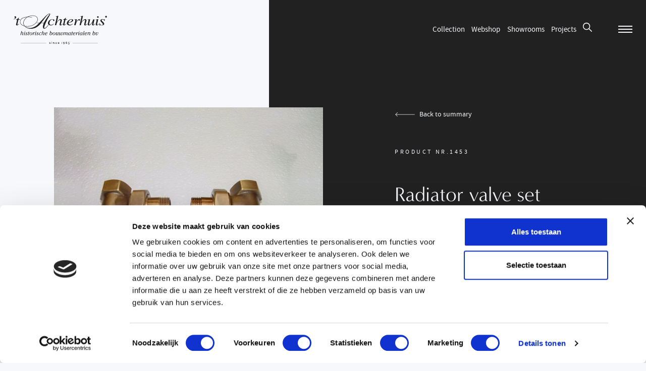

--- FILE ---
content_type: text/html; charset=UTF-8
request_url: https://achterhuis.com/products/radiator-valve-set-3/
body_size: 17940
content:

<!DOCTYPE html>
<html lang="en">
<head>
    <script>
    (function(w,d,s,l,i){w[l]=w[l]||[];w[l].push({'gtm.start':
    new Date().getTime(),event:'gtm.js'});var f=d.getElementsByTagName(s)[0],
    j=d.createElement(s),dl=l!='dataLayer'?'&l='+l:'';j.async=true;j.src=
    'https://www.googletagmanager.com/gtm.js?id='+i+dl;f.parentNode.insertBefore(j,f);
    })(window,document,'script','dataLayer','GTM-K9FH622');
    </script>

    <meta charset="UTF-8" />
    <meta http-equiv="X-UA-Compatible" content="IE=edge" />
    <meta name="viewport" content="width=device-width, initial-scale=1.0" />

    <!-- Favicon -->
    <link rel="apple-touch-icon" sizes="180x180" href="https://achterhuis.com/wp-content/themes/achterhuis/src/assets/favicon/apple-touch-icon.png" />
    <link rel="icon" type="image/png" sizes="32x32" href="https://achterhuis.com/wp-content/themes/achterhuis/src/assets/favicon/favicon-32x32.png" />
    <link rel="icon" type="image/png" sizes="16x16" href="https://achterhuis.com/wp-content/themes/achterhuis/src/assets/favicon/favicon-16x16.png" />
    <link rel="manifest" name="manifest" href="https://achterhuis.com/wp-content/themes/achterhuis/src/assets/favicon/site.webmanifest" />
    <meta name="msapplication-TileColor" content="#da532c" />
    <meta name="theme-color" content="#ffffff" />

    <!-- META -->
    <title>Radiator valve set &dash; Achterhuis</title>
    <meta name="description" content="Bij 't Achterhuis vind je 30.000 m² beleving."/>

    <link rel="alternate" hreflang="nl-nl" href="https://achterhuis.nl/products/kraanset-voor-radiator/" />
    <link rel="alternate" hreflang="de-de" href="https://achterhuis.de/products/heizkoerper-knopfset-3/" />
    <link rel="alternate" hreflang="en" href="https://achterhuis.com/products/radiator-valve-set-3/" />

    <!-- Social -->
    <meta property="og:type" content="website" />
    <meta property="og:title" content="Radiator valve set &dash; Achterhuis" />
    <meta property="og:site_name" content="Achterhuis"/>
    <meta property="og:url" content="https://achterhuis.com/products/radiator-valve-set-3/" />
    <meta property="og:image" content="https://achterhuis.com/wp-content/themes/achterhuis/src/assets/img/share-image-achterhuis.jpg" />
    <meta property="og:image:width" content="" />
    <meta property="og:image:height" content="" />
    <meta property="og:description" content="Bij 't Achterhuis vind je 30.000 m² beleving." />

    <meta name="twitter:card" content="summary_large_image" />
    <meta name="twitter:site" content="Achterhuis" />
    <meta name="twitter:creator" content="Gewest13" />
    <meta name="twitter:title" content="Radiator valve set &dash; Achterhuis" />
    <meta name="twitter:description" content="Bij 't Achterhuis vind je 30.000 m² beleving." />
    <meta name="twitter:image" content="" />
    <meta name="theme-color" content="#ffffff" />

    <meta name="format-detection" content="telephone=no"/>

    <link rel="stylesheet preload prefetch preconnect" as="style" href="https://use.typekit.net/cxm6oxd.css" type="text/css" crossorigin="anonymous" />
    <link rel="preload prefetch" as="font" href="https://achterhuis.com/wp-content/themes/achterhuis/build/fonts/sourcesanspro-semibold-webfont.woff2" type="font/woff2" crossorigin="anonymous" />
    <link rel="preload prefetch" as="font" href="https://achterhuis.com/wp-content/themes/achterhuis/build/fonts/sourcesanspro-regular-webfont.woff2" type="font/woff2" crossorigin="anonymous" />

    <link rel="stylesheet" href="https://achterhuis.com/wp-content/themes/achterhuis/build/css/index.css" />
  
</head>
<body>
<!-- Google Tag Manager (noscript) -->
<noscript>
  <iframe src="https://www.googletagmanager.com/ns.html?id=GTM-K9FH622"
  height="0" width="0" style="display:none;visibility:hidden"></iframe>
</noscript>
<!-- End Google Tag Manager (noscript) -->

<div class="app js-app">
  <div class="scroll js-scroll">
    
<nav class="navbar js-navbar">
  <div class="container container__navbar">
    <a href="https://achterhuis.com" class="logo js-logo" title="logo">
  <svg xmlns="http://www.w3.org/2000/svg" viewBox="0 0 741.6 247.1">
    <path d="M57.1 234.8h202.2v1.5H57.1zm410.7 0h201v1.5h-201zm-179.7 8.1c-2 0-3.9-.6-4.7-1v-2.5c1.3.7 3.1 1.3 4.8 1.3 1.4 0 2.3-.5 2.3-1.3 0-.6-.6-1-1.4-1.3-3.5-1.1-4.4-1.4-5.1-2.1-.5-.5-.9-1.2-.9-2.1 0-1.9 1.5-3.7 4.8-3.7 1.5 0 2.8.4 4 .8v2.5c-1.3-.7-2.8-1.1-4-1.1-1.7 0-2.3.6-2.3 1.2s.5.9 1.9 1.3c3.1.9 3.8 1.3 4.4 1.7.7.5 1.1 1.4 1.1 2.3.1 2.1-1.5 4-4.9 4m14.6-14.1l-2-2 2-2 2 2-2 2zm-1.3 1.6h2.5v12.1h-2.5v-12.1zm20.7 12.2V236c0-2.3-1.2-3.5-3.1-3.5-1.4 0-2.6.7-3.4 1.3v8.7h-2.5v-12.1h2.3v1.1c.9-.6 2.1-1.3 4-1.3 1.8 0 5.3.9 5.3 6v6.4h-2.6zm17.4.2c-3.3 0-6.5-2.2-6.5-6.4 0-3.4 2.7-6.4 6.5-6.4 1.3 0 2.9.4 4 1v2.7c-1.2-.8-2.5-1.4-4-1.4-2.4 0-3.9 1.9-3.9 4 0 2.9 2.2 4 4 4 1.7 0 3.2-.8 3.9-1.4v2.7c-.9.8-2.5 1.2-4 1.2m14.6-5.6c.1 2.3 1.9 3.4 3.9 3.4s3.8-.8 4.9-1.8v2.5c-1.5 1-3.3 1.6-5.3 1.6-3.8 0-6.2-2.5-6.2-6.5 0-3.1 1.9-6.3 5.9-6.3 2.9 0 5.8 2 5.8 6.9v.2h-9zm3.2-4.9c-2.1 0-2.9 1.4-3.2 2.8h6.3c-.1-1.5-1.3-2.8-3.1-2.8m24.2 10.3v-12.4l2.7-1.9v14.3zm17.6 4.2h-3.6c2.6-2.4 5.1-5.3 6.1-7.9-.9.5-2 .9-3.2.9-3.1 0-5.3-2.5-5.3-5.6 0-2.5 2-5.7 6-5.7 3.2 0 5.8 2.6 5.8 7 .1 3.7-1.9 7.7-5.8 11.3M399 231c-2 0-3.2 1.7-3.2 3.2 0 2 1.4 3.2 3.2 3.2 1.3 0 2.5-.7 3.1-1.2 0-.3.1-.8.1-1.1.1-2.4-1.3-4.1-3.2-4.1m20.4 11.9c-3.2 0-5.8-2.6-5.8-7 0-3.7 2.1-7.8 6-11.4h3.6c-2.6 2.4-5.3 5.4-6.2 8 .9-.5 2-.9 3.2-.9 3.1 0 5.3 2.5 5.3 5.6 0 2.6-2 5.7-6.1 5.7m.1-8.9c-1.3 0-2.5.7-3.1 1.2-.1.3-.1.8-.1 1.1 0 2.4 1.4 4.1 3.3 4.1 2 0 3.2-1.7 3.2-3.2-.1-2-1.4-3.2-3.3-3.2m22.9-2.8h-5.1l-.3 4.6c.3-.1.9-.1 1.3-.1 2.9 0 5.5 2.1 5.5 5.5 0 3.6-3 6-6 6-2.5 0-4.3-1.5-5.4-2.7l1.8-2.1c.5 1 1.8 2.4 3.7 2.4 1.4 0 3.2-1.1 3.2-3.5 0-1.4-1.2-3.3-3.9-3.3-1.2 0-2.4.2-3 .5l.8-9.5h8.9l-1.5 2.2zM317.2 81.7l2.5 1.2s-8.1 7.4-12.2 9.2c-6.4 2.7-10.4 2.9-13.3 2.8-16.3-.7-23.5-10-21.1-22.8 3.5-18.2 21-27.8 38.9-27 2.8.1 5.6 1 8.6 2.7 6 3.5 3.1 10.5.3 10.9-1.8.3-5.1.4-6.7-1.3-1.6-1.7-1-5.3 0-6.9 1.4-2.1-1.4-2.9-2.7-3.2-1.2-.3-5.7-.5-10.8 1.4-8.5 3.3-12.4 9.6-15.5 20.3-3.1 9.8.9 15 3 17.7 5.9 8.1 19.5 2.1 22.9-.4 3.4-2.3 6.1-4.6 6.1-4.6m26.7-14c15.9-21.8 24.2-23.3 30.2-23.3 3.3 0 8.6 2.9 9.1 8.5.2 1.9-.5 6.6-7.2 29-.7 3.1-3.1 9.1 3.3 7 2.2-.7 8.6-7.5 8.6-7.5l2.4.9s-7.1 10.3-15.9 12.3c-4.9 1.1-11.4-1-9.1-9.6l6.4-28.4c1.2-3.9.5-5.9-2.9-5.9-9.8 0-23.8 16.7-27 28.4l-3.5 14.4h-10.5l14.5-64.7c1.4-5.3-1.2-6.1-9.3-6.1l-.2-1.2 21.8-3.6.3 1.6-11 48.2zm195.8 0c15.9-21.8 24.2-23.3 30.2-23.3 3.3 0 8.6 2.9 9.1 8.5.2 1.9-.6 6.6-7.2 29-.7 3.1-3.1 9.1 3.3 7 2.2-.7 8.8-8.1 8.8-8.1l2.2 1.5s-7.1 10.3-15.9 12.3c-4.9 1.1-11.4-1-9.1-9.6l6.4-28.4c1.2-3.9.4-5.9-2.9-5.9-9.8 0-23.8 16.7-27 28.4l-3.5 14.4h-10.5l14.5-64.7c1.4-5.3-1.2-6.1-9.3-6.1l-.2-1.2 21.8-3.6.3 1.6-11 48.2zm-115.8-18h-12.1l-7.5 32.2c-.7 3-1.7 8.2 2.6 7 4-1.1 9-8.3 9-8.3l2.4.6s-7.7 12.3-16.7 13.3c-5 .5-10.5-.3-8.1-8.9l7.9-35.9h-9.9c-.3-1.1.4-2.2 2.4-2.9 6.5-2.1 8.4-2.4 18.4-12.3 1.7-1.6 3.9-2.2 3.1.5l-2.6 10.9H424v3.8zm-373.8 0H38l-7.5 32.2c-.7 3-1.7 8.2 2.6 7 4-1.1 9-8.3 9-8.3l2.4.6s-7.7 12.3-16.7 13.3c-5 .5-10.5-.3-8.1-8.9l7.9-35.9h-9.9c-.3-1.1.4-2.2 2.4-2.9 6.5-2.1 8.4-2.4 18.4-12.3 1.7-1.6 3.9-2.2 3.1.5L39 45.9h11.2v3.8zm418.2 31.5l1.7 1.7s-9.2 9.7-19.9 11.4c-3.2.5-8.9 1.4-16.9-1.5-5.8-2.1-11.6-8.8-10.7-17.3 1.9-16.8 22.2-30.9 37.5-30.9 8.8 0 14.2 4.2 12.7 10.3-1.5 6.2-8.5 11.1-15.3 13.6-8.2 3.1-14.2 3.9-21.7 4.4-1.5 4.6-.3 12.2 3.9 14.5 4.9 2.6 10.8 2.7 14.2 1.8 3.3-.9 7.7-3.1 9.2-4 1.4-.9 5.3-4 5.3-4m-18.9-14c9.6-4.2 14.4-10.8 14.1-15.3-.3-4.8-4.3-5-8.6-3.7-2.9.9-6.7 3-9.3 5.8-2.7 2.7-4.6 5.6-6 8.2-1.9 3.6-3.3 6.4-3.5 8.2 5.1-.2 9.7-1.6 13.3-3.2"/>
    <path d="M481.1 93.3c2.6-12.5 7.6-27.8 9.1-38.2.8-5.8-2.4-6.8-9.6-5.7v-2l21-2.8c.4 1.7-4.2 23-4.2 23 5.6-11.2 12-18.2 17.3-21.1 3.5-2 8.2-2 10.3-.7 3.5 2.1 3.8 7.6.5 9.5-3.8 2.2-7.5.2-8.8-2-1.7-2.9-3.9-.9-5.6.6-12.7 12-13.7 22.1-19.2 39.5h-10.8zm161.7-47.2L634 83.9c-.9 4-.7 5.2 1.8 5.2 3.7 0 9.9-8.6 9.9-8.6l2.2.7s-8.3 14.3-18.6 13.7c-2-.1-8.1-1.6-5.9-10.2l3.3-16.2c-14.7 23.5-23 26.3-30.3 26.3-4.2 0-9.6-2.7-7.5-10.8l6.2-28.7c1.5-5.7-1.4-6.4-8-5.4l-.7-2.3 20.8-2.4c.4 1.7 0 3.5-.4 5.2l-7.4 32.3c-1.1 4.8.6 6.3 3.1 6.3 1.5 0 3.4-.5 7.5-4 13.5-12.1 18.1-26.9 22.2-38.8h10.6zm20.9 35.4c-.9 3-3 9.4 2.4 7.9 4-1.1 9.4-8.8 9.4-8.8l2.2 1.5s-7.7 12.3-17.3 12.7c-7.2.3-9.2-4.6-7.2-13.2l5.7-26.3c1.5-5.7-1.5-6.6-8-5.4l-.2-2 21.7-3.3c.4 1.7-.9 3.8-1.3 5.5l-7.4 31.4zm59.1-21.7h-2.4c-1.4-4.4-1.7-10.3-11.8-12.3-10.1-2-12 5.7-6.3 11.4 5.9 5.8 13.2 12.8 15.3 16.6 2.9 5.3 3.2 13.3-7.4 17.5-6 2.4-14.5 2.2-20.6.2-1.9-.6-5.3-1.8-6.4 1.7l-2.3-.2.9-17.7 2.1.1c1.7 7.4 4.7 11.6 9.1 13.7 10.6 5 14.7-1.3 15-2.4 1.2-3.9.2-7.5-4.2-12.2l-9.9-10.6c-4.4-4.6-9.9-16.3 5.3-20.4 6.5-1.7 10.7 0 16.2 1.3 2 .4 5.6.4 6.3-1.8h2.4l-1.3 15.1zM61.2 144.3c.1-.4.2-.7.2-1.1 0-1.2-1.6-.9-1.6-1.6 0-.1.2-.7.3-1.1l6.5-.1-3.4 12.6c2.5-1.7 5.5-2.9 8.5-2.9 2.6 0 4.4 1.4 4.4 4.1 0 1-.2 1.7-.4 2.6l-3.2 11.5c-.1.4-.4 1.3-.4 1.7 0 .5.4.9.8.9.7 0 1.6-.9 2.1-1.4.1.3.6.9.6 1.2 0 .5-2.6 2.4-4.8 2.4-1.8 0-3.2-.8-3.2-2.7 0-.6.5-2.2.6-2.8l3-10.9c.2-.7.4-1.4.4-2.2 0-1.4-.9-2.3-2.3-2.3-1.7 0-4.5 1.2-5.8 2.3-1 .8-1.3 2-1.6 3.2L58 172.6h-4.4l7.6-28.3zm23.7 11c.1-.4.2-.6.2-1.1 0-1.2-2-.8-2-1.5 0-.3.2-.9.3-1.1l3.2-.5c2.1-.3 3.6-.9 3.8-.9.1 0 .2.1.2.2 0 .3-.2 1.2-.3 1.5l-4.4 16.7c-.1.4-.2.8-.2 1.2 0 .6.3 1.2 1 1.2s1.4-.5 2-.9c.2.4.6.8.6 1.1 0 .6-2.4 2-4.7 2-1.6 0-3.3-1.1-3.3-3 0-.9.2-1.7.5-2.6l3.1-12.3zm5.2-9.7c-1.3 0-2.4-1.1-2.4-2.4 0-1.3 1.1-2.4 2.4-2.4 1.3 0 2.4 1.1 2.4 2.4-.1 1.3-1.1 2.4-2.4 2.4m9.5 27.6c-2.4 0-7.4-1.3-7.4-4.4 0-1.4 1.2-2.3 2.5-2.3 1.2 0 2.4.8 2.4 2.1 0 .7-.5 1.2-.5 1.7 0 1.1 1.9 1.4 2.7 1.4 2.2 0 5-1.4 5-4 0-4.3-8.4-5.4-8.4-11 0-4.5 4.3-6.5 8.3-6.5 2.2 0 5.8.9 5.8 3.7 0 1.2-1.2 2.1-2.3 2.1-1.1 0-2.2-.9-2.2-2.1 0-.7.5-1.1.5-1.5 0-.7-1.4-.7-1.9-.7-2 0-4.2 1.3-4.2 3.5 0 4.1 8.4 5.3 8.4 11.2 0 4.5-4.8 6.8-8.7 6.8m26.9-22.5l-.6 2.1h-4.3l-4 15c-.1.4-.4 1.4-.4 1.8 0 .9.8 1.4 1.6 1.4.7 0 1.4-.3 2-.6.1.2.5.9.5 1.2 0 1-3.4 1.8-4.5 1.8-1.9 0-3.9-.9-3.9-3.1 0-.8.3-2 .6-2.8l3.9-14.5h-2.5l.3-1.2c.5-1.8 2.4.8 3.6-4 .6-2.5.4-2.1 3.2-2.6l1.3-.2c.2 0 .5-.1.5.3l-1.5 5.6h4.2zm-.7 12.6c0-6.8 6.2-13.1 13-13.1 7.6 0 9.6 5.9 9.6 9.7 0 7-6.2 13.4-13.2 13.4-5.4-.1-9.4-4.8-9.4-10m13.5-11.6c-6.1 0-9 8.6-9 13.6 0 3.1 1.6 6.4 5.1 6.4 5.8 0 8.6-9.7 8.6-14.3 0-3-1.5-5.7-4.7-5.7m16.4 20.9h-4.4l3-11.1c.5-1.7 1-3.8 1-5.5 0-.8 0-2.2-1.1-2.2-.3 0-.7.1-1 .1-.6 0-.6-.9-.7-1.5 4.8-1.3 5.3-2.2 5.8-2.2.8 0 .9 3.7.9 4.2 0 1.1-.2 2.6-.4 3.7l.1.1c1-2.8 4.1-8 7.6-8 1.4 0 2.7 1.1 2.7 2.5s-1.2 2.5-2.7 2.5c-1.8 0-1.8-1.6-2.4-1.6-.9 0-4.4 4.7-6.8 13.3l-1.6 5.7zm17.3-17.3c.1-.4.2-.6.2-1.1 0-1.2-2-.8-2-1.5 0-.3.2-.9.3-1.1l3.2-.5c2.1-.3 3.6-.9 3.8-.9.1 0 .2.1.2.2 0 .3-.2 1.2-.3 1.5l-4.4 16.7c-.1.4-.2.8-.2 1.2 0 .6.3 1.2 1 1.2s1.4-.5 2-.9c.2.4.6.8.6 1.1 0 .6-2.4 2-4.7 2-1.7 0-3.4-1.1-3.4-3 0-.9.2-1.7.5-2.6l3.2-12.3zm5.1-9.7c-1.3 0-2.4-1.1-2.4-2.4 0-1.3 1.1-2.4 2.4-2.4 1.3 0 2.4 1.1 2.4 2.4 0 1.3-1 2.4-2.4 2.4m9.5 27.6c-2.4 0-7.4-1.3-7.4-4.4 0-1.4 1.2-2.3 2.5-2.3 1.2 0 2.4.8 2.4 2.1 0 .7-.5 1.2-.5 1.7 0 1.1 1.9 1.4 2.7 1.4 2.2 0 5-1.4 5-4 0-4.3-8.4-5.4-8.4-11 0-4.5 4.3-6.5 8.3-6.5 2.2 0 5.8.9 5.8 3.7 0 1.2-1.1 2.1-2.3 2.1-1.1 0-2.2-.9-2.2-2.1 0-.7.5-1.1.5-1.5 0-.7-1.4-.7-1.9-.7-2 0-4.2 1.3-4.2 3.5 0 4.1 8.4 5.3 8.4 11.2.1 4.5-4.8 6.8-8.7 6.8m30.4-3.6c-2.2 2.2-5.2 3.6-8.3 3.6-5.3 0-8.8-3.5-8.8-8.8 0-7.3 7.1-14.2 14.4-14.2 2.1 0 5 .6 5 3.3 0 1.3-1.1 2.3-2.4 2.3-1.2 0-2.3-.9-2.3-2.1 0-.4.1-.7.1-1.1 0-.6-.6-.7-.9-.7-6.1 0-9.2 8.1-9.2 12.4 0 3.8 1.5 6.8 5.1 6.8 2.5 0 4.4-1.3 6.2-2.8l1.1 1.3zm11.1-25.3c.1-.4.2-.7.2-1.1 0-1.2-1.6-.9-1.6-1.6 0-.1.2-.7.3-1.1l6.5-.1-3.4 12.7c2.5-1.7 5.5-2.9 8.5-2.9 2.6 0 4.4 1.4 4.4 4.1 0 1-.2 1.7-.4 2.6l-3.2 11.5c-.1.4-.4 1.3-.4 1.7 0 .5.4.9.8.9.7 0 1.6-.9 2.1-1.4.1.3.6.9.6 1.2 0 .5-2.6 2.4-4.8 2.4-1.8 0-3.2-.8-3.2-2.7 0-.6.5-2.2.6-2.8l3-10.9c.2-.7.4-1.4.4-2.2 0-1.4-.9-2.3-2.3-2.3-1.7 0-4.4 1.2-5.8 2.3-1 .8-1.3 2-1.6 3.2l-3.9 14.8h-4.4l7.6-28.3zm37.7 24.6c-2.7 2.4-6 4.3-9.8 4.3-5.1 0-9.4-3.5-9.4-8.8 0-7.4 6.9-14.3 14.3-14.3 3 0 6.4 1.2 6.4 4.7 0 6.1-8.4 7.9-10.8 7.9h-5.1c-.1.6-.1 1.3-.1 1.9 0 3.7 2 6.4 5.9 6.4 2.8 0 5.3-1.7 7.2-3.4l1.4 1.3zm-10.9-7.8c.4 0 8.5-1.1 8.5-6.6 0-1.7-1.1-2.9-2.8-2.9-4.4 0-8.2 5.5-8.8 9.5h3.1zm37.7-9.1c2-1.1 4.2-1.9 6.5-1.9 4.7 0 7.1 3 7.1 7.6 0 7.7-6.3 15.4-14.4 15.4-3.1 0-7.8-1.3-7.8-5.2 0-.9.2-1.7.5-2.5l5.6-21.2c.1-.4.2-.6.2-1 0-1.2-1.6-.9-1.6-1.6 0-.3.2-.9.3-1.1l6.7-.1-3.1 11.6zm-4 14.6c-.1.6-.4 1.6-.4 2.2 0 1.9 1.7 2.6 3.4 2.6 6.1 0 9.9-8.8 9.9-13.9 0-2.5-1.2-5.1-4-5.1-1.4 0-3 .6-4.2 1.2-1.2.7-1.4 1-1.7 2.3l-3 10.7zm19.8-3.3c0-6.8 6.2-13.1 13-13.1 7.6 0 9.6 5.9 9.6 9.7 0 7-6.2 13.4-13.2 13.4-5.5-.1-9.4-4.8-9.4-10m13.4-11.6c-6.1 0-9 8.6-9 13.6 0 3.1 1.6 6.4 5.1 6.4 5.8 0 8.6-9.7 8.6-14.3 0-3-1.4-5.7-4.7-5.7m29.1 3.5c.1-.4.2-.6.2-1.1 0-1.2-1.8-.8-1.8-1.5 0-.3.2-.9.3-1.1l3-.5c2.1-.3 3.6-.9 3.8-.9.1 0 .2.1.2.2 0 .3-.2 1.1-.3 1.5l-4.4 16.3c-.1.6-.4 1.3-.4 1.8 0 .7.3.9 1 .9.6 0 1.3-.4 1.8-.7.1.2.6.8.6 1 0 .5-2.1 2-4.5 2-1.6 0-3-1.1-3-3-2.1 1.7-4.6 3-7.3 3-2.6 0-5.5-1.3-5.5-4.3 0-1.3.4-2.6.7-3.9l2.7-9.8c.1-.4.2-.6.2-1.1 0-1.2-1.8-.8-1.8-1.5 0-.3.2-.9.3-1.1l3-.5c2.1-.3 3.6-.9 3.8-.9.1 0 .2.1.2.2 0 .3-.2 1.1-.3 1.5l-3.6 13.5c-.2.8-.6 2.1-.6 2.9 0 1.7 1.5 2.5 3.1 2.5 1.3 0 2.8-.6 3.8-1.3 1.2-.8 1.6-1.1 1.9-2.4l2.9-11.7zm25.4 10.7c-.2.8-.4 1.4-.4 2.2 0 1.7 1.1 2.8 2.8 2.8 6.4 0 9.3-10.6 9.3-15.4 0-2.8-3-.3-3-3.8 0-1.3 1-2.2 2.3-2.2 2.4 0 2.9 2.9 2.9 4.7 0 7.2-3.9 19-12.4 19-2.7 0-4.9-1.5-5.8-4-1.8 2.3-4.6 4-7.7 4-2.4 0-5-1.7-5-4.3 0-1 .3-1.8.5-2.8l3-10.9c.1-.4.2-.6.2-1.1 0-1.2-1.7-.8-1.7-1.5 0-.3.2-.9.3-1.1l3-.5c2.1-.3 3.6-.9 3.8-.9.1 0 .2.1.2.2 0 .3-.2 1.1-.3 1.5l-3.9 14.4c-.2.7-.5 1.8-.5 2.6 0 1.3 1 2.1 2.2 2.1 1.3 0 2.7-1.1 3.7-1.9 1.7-1.4 2-2.3 2.6-4.3l3.8-14h4.4l-4.3 15.2zm20.6-10.7c.1-.4.2-.6.2-1.1 0-1.2-1.7-.8-1.7-1.5 0-.3.2-.9.3-1.1l2.7-.5c2.1-.3 3.6-.9 3.8-.9.1 0 .2.1.2.2 0 .3-.2 1.1-.3 1.5l-.4 1.4c2.2-1.9 5.2-3.1 8.1-3.1 2.2 0 4.4 1 4.4 3.4 2.2-2.2 5-3.4 8.1-3.4 2.5 0 5 1 5 3.9 0 1-.4 2.6-.6 3.6l-2.8 10.5c-.1.4-.4 1.2-.4 1.7 0 .6.4 1.1.9 1.1.7 0 1.4-.7 1.9-1.1.1.2.7.8.7 1.1 0 1.4-3.3 2.3-4.4 2.3-1.9 0-3.4-1.1-3.4-3.1 0-1 .2-2 .5-3l2.6-9.5c.2-.9.7-2.5.7-3.4 0-1.4-1.1-2.1-2.5-2.1-1.8 0-4.2 1.3-5.5 2.6-.8.8-1.1 2-1.3 3.1l-3.9 14.7h-4.4l3.9-14.4c.2-.8.7-2.7.7-3.5 0-1.4-.6-2.6-2.1-2.6-2 0-4.5 1.4-5.9 2.9-.8.9-1.1 2.3-1.5 3.5l-3.8 14h-4.4l4.6-17.2zm56.4-4.5c.2-.1.4-.3.6-.3.2 0 .3.1 0 1.1l-4.3 16c-.2.7-.5 1.5-.5 2.2 0 .5.3 1 .9 1 .8 0 1.6-.4 2.2-.9.4.6.7 1.1.7 1.1 0 1-3 2.3-4.8 2.3-1.8 0-2.9-1-3.1-2.8-2 1.8-4.4 2.8-7 2.8-4.6 0-7.1-3.4-7.1-7.8 0-7.5 7.3-15.2 14.8-15.2 2.2 0 3.4.7 5.1 2l2.5-1.5zm-4.7 4.2c.1-.4.2-.8.2-1.1 0-1.6-1.8-2.1-3-2.1-6.2 0-10.2 9.1-10.2 14.5 0 2.5 1.3 4.8 4 4.8 1.7 0 3.1-.7 4.3-1.7.9-.7 1.1-1.1 1.5-2.2l3.2-12.2zm22-4.2l-.6 2.1h-4.3l-4 15c-.1.4-.4 1.4-.4 1.8 0 .9.8 1.4 1.6 1.4.7 0 1.4-.3 2-.6.1.2.5.9.5 1.2 0 1-3.4 1.8-4.5 1.8-1.9 0-3.9-.9-3.9-3.1 0-.8.3-2 .6-2.8l3.9-14.5H460l.3-1.2c.5-1.8 2.4.8 3.6-4 .6-2.5.4-2.1 3.2-2.6l1.3-.2c.2 0 .6-.1.5.3l-1.5 5.6h4.2zm18.2 18.2c-2.7 2.4-6 4.3-9.8 4.3-5.1 0-9.4-3.5-9.4-8.8 0-7.4 6.9-14.3 14.3-14.3 3 0 6.4 1.2 6.4 4.7 0 6.1-8.4 7.9-10.8 7.9h-5.1c-.1.6-.1 1.3-.1 1.9 0 3.7 2 6.4 5.9 6.4 2.8 0 5.3-1.7 7.3-3.4l1.3 1.3zm-10.9-7.8c.4 0 8.5-1.1 8.5-6.6 0-1.7-1.1-2.9-2.8-2.9-4.5 0-8.2 5.5-8.8 9.5h3.1zm20 11.5h-4.4l3-11.1c.5-1.7 1-3.8 1-5.5 0-.8 0-2.2-1.1-2.2-.3 0-.7.1-1 .1-.6 0-.6-.9-.7-1.5 4.8-1.3 5.3-2.2 5.8-2.2.8 0 .9 3.7.9 4.2 0 1.1-.2 2.6-.4 3.7l.1.1c1-2.8 4.1-8 7.6-8 1.4 0 2.7 1.1 2.7 2.5s-1.2 2.5-2.7 2.5c-1.8 0-1.8-1.6-2.4-1.6-.9 0-4.4 4.7-6.8 13.3l-1.6 5.7zm17.3-17.3c.1-.4.2-.6.2-1.1 0-1.2-2-.8-2-1.5 0-.3.2-.9.3-1.1l3.2-.5c2.1-.3 3.6-.9 3.8-.9.1 0 .2.1.2.2 0 .3-.2 1.2-.3 1.5l-4.4 16.7c-.1.4-.2.8-.2 1.2 0 .6.3 1.2 1 1.2s1.4-.5 2-.9c.2.4.6.8.6 1.1 0 .6-2.4 2-4.7 2-1.7 0-3.4-1.1-3.4-3 0-.9.2-1.7.5-2.6l3.2-12.3zm5.2-9.7c-1.3 0-2.4-1.1-2.4-2.4 0-1.3 1.1-2.4 2.4-2.4 1.3 0 2.4 1.1 2.4 2.4-.1 1.3-1.1 2.4-2.4 2.4m25.6 5.1c.2-.1.4-.3.6-.3.2 0 .3.1 0 1.1l-4.3 16c-.2.7-.5 1.5-.5 2.2 0 .5.3 1 .9 1 .8 0 1.7-.4 2.2-.9.4.6.7 1.1.7 1.1 0 1-3 2.3-4.8 2.3-1.8 0-2.9-1-3.1-2.8-2 1.8-4.4 2.8-7 2.8-4.6 0-7.1-3.4-7.1-7.8 0-7.5 7.3-15.2 14.8-15.2 2.2 0 3.4.7 5.1 2l2.5-1.5zm-4.7 4.2c.1-.4.2-.8.2-1.1 0-1.6-1.8-2.1-3-2.1-6.2 0-10.2 9.1-10.2 14.5 0 2.5 1.3 4.8 4 4.8 1.7 0 3.1-.7 4.3-1.7.9-.7 1.1-1.1 1.5-2.2l3.2-12.2zm13.4 12.4c-.1.6-.4 1.4-.4 2 0 .9.3 1.6 1.2 1.6.8 0 1.4-.6 2.1-1 .1.3.6.9.6 1.1 0 .7-2.2 2.2-4.5 2.2-2 0-3.5-1.4-3.5-3.4 0-1.1.3-2.3.5-3.4l5.9-22.1c.1-.4.2-.7.2-1.1 0-1.2-1.6-.9-1.6-1.6 0-.1.2-.7.3-1.1l6.3-.1-7.1 26.9zm26.8 1.6c-2.7 2.4-6 4.3-9.8 4.3-5.1 0-9.4-3.5-9.4-8.8 0-7.4 6.9-14.3 14.3-14.3 3 0 6.4 1.2 6.4 4.7 0 6.1-8.4 7.9-10.8 7.9h-5.1c-.1.6-.1 1.3-.1 1.9 0 3.7 2 6.4 5.9 6.4 2.8 0 5.3-1.7 7.3-3.4l1.3 1.3zm-10.9-7.8c.4 0 8.5-1.1 8.5-6.6 0-1.7-1.1-2.9-2.8-2.9-4.4 0-8.2 5.5-8.8 9.5h3.1zm34 7c-.1.4-.4 1.2-.4 1.7 0 .6.4 1.1.9 1.1.7 0 1.8-1 2.2-1.4.1.2.6.8.6 1.1 0 1.2-3.2 2.6-4.6 2.6-1.9 0-3.4-1.1-3.4-3.1 0-1 .2-2 .5-3l2.8-10.5c.2-.7.4-1.2.4-1.9 0-1.4-.8-2.3-2.3-2.3-2 0-4.5 1.4-6 2.7-1.1.9-1.3 2.4-1.7 3.7l-3.7 13.8h-4.3l4.6-17.3c.1-.4.2-.6.2-1 0-1.2-1.8-.9-1.8-1.6 0-.3.2-.9.3-1.2l3-.5c2.1-.3 3.6-.9 3.8-.9.1 0 .2.1.2.2 0 .3-.2 1.2-.3 1.5l-.4 1.4c2.4-1.9 5.1-3.1 8.2-3.1 2.4 0 4.7 1.5 4.7 4.1 0 1-.3 2.2-.6 3.2l-2.9 10.7zM635 152c2-1.1 4.2-1.9 6.5-1.9 4.7 0 7.1 3 7.1 7.6 0 7.7-6.3 15.4-14.4 15.4-3.1 0-7.8-1.3-7.8-5.2 0-.9.2-1.7.4-2.5l5.6-21.2c.1-.4.2-.6.2-1 0-1.2-1.6-.9-1.6-1.6 0-.3.2-.9.3-1.1l6.8-.1L635 152zm-4 14.6c-.1.6-.4 1.6-.4 2.2 0 1.9 1.7 2.6 3.4 2.6 6.2 0 9.9-8.8 9.9-13.9 0-2.5-1.2-5.1-4-5.1-1.4 0-3 .6-4.2 1.2-1.2.7-1.4 1-1.8 2.3l-2.9 10.7zm25.8-1.3c-.3 1-.6 2-.6 2.9 0 1.6 1.3 2.6 2.8 2.6 6.2 0 10.6-9.5 10.6-14.9 0-3.3-3.4-.5-3.4-4.2 0-1.2 1.1-2.3 2.3-2.3 2.7 0 3.3 2.9 3.3 5 0 7.5-4.5 18.7-14.1 18.7-2.2 0-5.8-1.4-5.8-4.7 0-1.1.1-1.8.4-2.8l2.8-10.4c.1-.4.2-.6.2-1.1 0-1.2-2.1-.8-2.1-1.5 0-.3.2-.9.3-1.1l3.5-.5c2.1-.3 3.6-.9 3.8-.9.1 0 .2.1.2.2 0 .3-.2 1.2-.3 1.5l-3.9 13.5zm19.3-138c0 3.4-3.1 6.1-6.9 6.1-3.8 0-6.8-2.7-6.8-6.1 0-3.4 3.1-6.1 6.8-6.1 3.9 0 6.9 2.7 6.9 6.1M0 44.7c3.5-1.3 6.3-2.9 8.5-4.9 1.7-1.5 2.5-3 2.5-4.4 0-.7-.1-1.4-.4-2-.2-.3-.8-.9-1.9-1.8-1.1-.9-1.7-1.5-1.9-1.9-.3-.6-.5-1.4-.5-2.2 0-1.6.7-3.1 2-4.2 1.4-1.2 3-1.8 4.8-1.8 1.9 0 3.6.6 5 1.9 1.5 1.3 2.2 2.9 2.2 4.8 0 3.4-1.6 6.8-4.8 10.3-3.2 3.5-7.9 6.2-14.1 8.1L0 44.7zm741.6-19.9c0 3.9-3.3 7-7.2 7"/>
    <path d="M734.4 31.9c-3.9 0-7.1-3.1-7.1-7s3.2-7 7.1-7c3.9 0 7.2 3.1 7.2 7m-1.5-.1c0-3-2.6-5.5-5.7-5.5"/>
    <path d="M734.4 19.3c-3.1 0-5.6 2.5-5.6 5.5s2.5 5.5 5.6 5.5c3.1 0 5.7-2.5 5.7-5.5"/>
    <path d="M738 28.5h-1.8l-2.1-3.3h-.6v3.3h-1.6v-7.8h2.4c2 0 2.8 1.2 2.8 2.1"/>
    <path d="M737.2 22.8c0 .9-.5 1.8-1.4 2.2l2.2 3.5m-3.6-6.5h-.9v1.8h1.2c.8 0 1.1-.4 1.1-.9 0-.4-.3-.9-1.4-.9"/>
    <path d="M289.1.8C280.2-4 260.5 13.1 251 23.4l-26.1 28.2-21.2 22.6s-17.2-.3-19.1 0c-1.9.3-1.1 1.2 0 1.4 1.1.2 16.9.5 16.9.5S186.1 93 178.2 98.3c-.7.4-25.3 18.4-50.1 17.7-24.8-.7-37.2-13.7-37.2-13.7s9.3 1.4 21.8 1.1c11.6-.2 26.4-2.1 39.3-8.6 8.8-4.5 17.2-10.4 24.3-17.2 4.9-4.7 8.6-9.7 11.5-15.3 5-9.7 5.3-23.2-.8-32.6-7-10.7-20.2-14.4-33.8-14.6-16.9-.4-33.2 4.8-42.6 10.5-7.8.6-27.5 2.1-41.4 10.2-7.1 4.1-11.8 9.3-14.7 15.1-3.2 6.2-4.5 14.1-3.3 21.5 1.5 10.6 11.1 18.2 20 23.1 6.3 3.4 12.7 5 15.4 5.9 1.8 1.9 4.4 4.8 8.9 8.1 4.3 3.1 10 6.3 17.8 8.6 15.9 4.7 27.3 5.8 50.8-.7 23.7-6.6 48.2-32.1 54.4-41l20.5-.2s-6.8 20.6-6.4 29.8c.3 7 1.6 15.6 12.1 15.2 4-.1 13.1-4 26.8-21.6 1.7-2.2 4.4-6.4 5-7.5.6-1.1-.5-2.9-1.5-1.7-1.1 1.1-4.3 5.8-7.1 9.2-11.1 13.5-19.5 17.7-21.9 16.9-2.3-.8-5.4-2.3-.7-16.9 4.7-14.6 13-32.5 23.3-53.7 10.2-21 26.8-41.7 20.5-45.1m-172.2 99.8c-10.4.6-22.6 0-28.9-1.6 0-.2-3.4-3.2-5.9-10.4-1.3-3.8-2.7-8.6-2.5-14.3.1-5.1 1.4-11 4.3-17.5 3-6.7 7.4-12.5 12.1-17.2 5.2-5.2 10.8-9.1 15.2-11.5 3.3-.2 6.7 0 13.1.6 6.4.6 14.1 2 21 4.1 2.1.6 3.6.6 1.9-.5-2-1.4-8.9-3.5-14.1-4.6-5.1-1.1-11.7-2-17-2.1 0 0 19.8-10.5 45-7.4 11.5 1.4 20.2 6.3 24.4 14.1 4.9 9 4.8 20.9-.8 30.6-9.7 16.9-31.5 30.1-44.9 34-6.1 1.7-13.6 3.2-22.9 3.7M285.5 5.8c-17.4 21.4-33.3 43.9-45.2 67.8H220l19-25.4L255.2 27c6.8-9.3 15.6-19.3 26.1-23.3 1.3-.3 3-1.2 4.2 0 .6.4.6 1.3 0 2.1M77.8 67.3c-1.7 9.1-.3 16.5 1.7 21.8 1.8 4.7 4.1 8 4.6 8.8 0 0-5.6-1.5-11.6-4.7C67 90.4 60 85.5 56.1 78.9 53 73.4 52.2 67 54.3 58.1c2.3-9.9 10.4-17.8 20.7-22.5 9.1-4.2 23-6.5 30.7-7.2-2.3 1.5-10.1 7.1-14.9 12.9-8.1 9.8-11.6 18.5-13 26"/>
  </svg>
</a>              <div class="navbar__nav">
          <ul class="navbar__list">
                          <li class="navbar__item">
                <a class="navbar__link js-navbar-item" href="https://achterhuis.com/collection/" >Collection</a>
              </li>
                          <li class="navbar__item">
                <a class="navbar__link js-navbar-item" href="https://achterhuis.com/webshop/" >Webshop</a>
              </li>
                          <li class="navbar__item">
                <a class="navbar__link js-navbar-item" href="https://achterhuis.com/showrooms/" >Showrooms</a>
              </li>
                          <li class="navbar__item">
                <a class="navbar__link js-navbar-item" href="https://achterhuis.com/projects/" >Projects</a>
              </li>
                            <li class="navbar__item navbar__search">
                <div class="search__button js-search-button" data-menu-type="search-menu"></div>
              </li>
          </ul>
        </div>
      
      <div class="navbar__button js-button js-fixed" data-menu-type="main-menu">
        <span class="js-line"></span>
        <span class="js-line"></span>
        <span class="js-line"></span>
      </div>
    </div>

    <div class="menu js-menu js-fixed">
      <div class="container container__menu js-container" data-background="default">

        <div class="menu__header">
          <ul class="menu__list">
            <li class="menu__item menu__search">
              <div class="search__button js-search-button-menu" data-menu-type="search-menu"></div>
            </li>
          </ul>

          <div class="navbar__button menu__button js-close">
            <span></span>
            <span></span>
          </div>
        </div>

        <div class="menu__content">
          <div class="menu__main-menu">
            <ul class="menu__main-menu-list js-list">
                              <li class="menu__main-menu-item">
                                      <a
                      class="menu__main-menu-link js-item "
                      href="https://achterhuis.com/home/"
                      data-transition="menu"
                                          >
                      Home                    </a>
                                  </li>
                              <li class="menu__main-menu-item">
                                      <button class="menu__main-menu-link js-item js-child  " data-transition="menu" >Collectie</button>
                                  </li>
                              <li class="menu__main-menu-item">
                                      <button class="menu__main-menu-link js-item js-child  js-webshop" data-transition="menu" >Webshop</button>
                                  </li>
                              <li class="menu__main-menu-item">
                                      <button class="menu__main-menu-link js-item js-child  " data-transition="menu" >Showrooms</button>
                                  </li>
                              <li class="menu__main-menu-item">
                                      <button class="menu__main-menu-link js-item js-child  " data-transition="menu" >Projects</button>
                                  </li>
                              <li class="menu__main-menu-item">
                                      <a
                      class="menu__main-menu-link js-item "
                      href="https://achterhuis.com/contact/"
                      data-transition="menu"
                                          >
                      Contact                    </a>
                                  </li>
                          </ul>
          </div>

                                                          <div class="menu__sub-menu js-submenu" data-parent="Collectie">
                <ul class="menu__sub-menu-list">
                  <li class="button menu__sub-menu-item js-buttonBack js-sub-item "><span class="button__arrow button__arrow--back js-buttonBack"></span>terug naar menu</li>
                  <li class="menu__sub-menu-item menu__sub-menu-item--parent js-sub-item">Collectie</li>
                                      <li class="menu__sub-menu-item js-sub-item ">
                      <a 
                      class="menu__sub-menu-link js-sub-link"
                      href="https://achterhuis.com/collection/" 
                      data-transition="menu"
                                            >Overview</a>

                                          </li>
                                      <li class="menu__sub-menu-item js-sub-item ">
                      <a 
                      class="menu__sub-menu-link js-sub-link"
                      href="https://achterhuis.com/collection/floor-wall-tiles/" 
                      data-transition="menu"
                                            >Floor- &#038; wall tiles</a>

                                          </li>
                                      <li class="menu__sub-menu-item js-sub-item ">
                      <a 
                      class="menu__sub-menu-link js-sub-link"
                      href="https://achterhuis.com/collection/wooden-floors/" 
                      data-transition="menu"
                                            >Wooden floors</a>

                                          </li>
                                      <li class="menu__sub-menu-item js-sub-item ">
                      <a 
                      class="menu__sub-menu-link js-sub-link"
                      href="https://achterhuis.com/collection/fireplaces/" 
                      data-transition="menu"
                                            >Fireplaces</a>

                                          </li>
                                      <li class="menu__sub-menu-item js-sub-item ">
                      <a 
                      class="menu__sub-menu-link js-sub-link"
                      href="https://achterhuis.com/collection/accessories-for-fireplaces/" 
                      data-transition="menu"
                                            >Accessories for fireplaces</a>

                                          </li>
                                      <li class="menu__sub-menu-item js-sub-item ">
                      <a 
                      class="menu__sub-menu-link js-sub-link"
                      href="https://achterhuis.com/collection/kitchen/" 
                      data-transition="menu"
                                            >Kitchen</a>

                                          </li>
                                      <li class="menu__sub-menu-item js-sub-item ">
                      <a 
                      class="menu__sub-menu-link js-sub-link"
                      href="https://achterhuis.com/collection/bathroom/" 
                      data-transition="menu"
                                            >Bathroom</a>

                                          </li>
                                      <li class="menu__sub-menu-item js-sub-item ">
                      <a 
                      class="menu__sub-menu-link js-sub-link"
                      href="https://achterhuis.com/collection/interior/" 
                      data-transition="menu"
                                            >Interior</a>

                                          </li>
                                      <li class="menu__sub-menu-item js-sub-item ">
                      <a 
                      class="menu__sub-menu-link js-sub-link"
                      href="https://achterhuis.com/collection/radiators-stoves/" 
                      data-transition="menu"
                                            >Radiators &#038; Stoves</a>

                                          </li>
                                      <li class="menu__sub-menu-item js-sub-item ">
                      <a 
                      class="menu__sub-menu-link js-sub-link"
                      href="https://achterhuis.com/collection/old-bricks/" 
                      data-transition="menu"
                                            >Old bricks</a>

                                          </li>
                                      <li class="menu__sub-menu-item js-sub-item ">
                      <a 
                      class="menu__sub-menu-link js-sub-link"
                      href="https://achterhuis.com/collection/old-building-materials/" 
                      data-transition="menu"
                                            >Old building materials</a>

                                          </li>
                                      <li class="menu__sub-menu-item js-sub-item ">
                      <a 
                      class="menu__sub-menu-link js-sub-link"
                      href="https://achterhuis.com/collection/ironworks-gates/" 
                      data-transition="menu"
                                            >Ironworks &#038; gates</a>

                                          </li>
                                      <li class="menu__sub-menu-item js-sub-item ">
                      <a 
                      class="menu__sub-menu-link js-sub-link"
                      href="https://achterhuis.com/collection/park-gardens/" 
                      data-transition="menu"
                                            >Park &#038; Gardens</a>

                                          </li>
                                      <li class="menu__sub-menu-item js-sub-item ">
                      <a 
                      class="menu__sub-menu-link js-sub-link"
                      href="https://achterhuis.com/collection/maintenance-products/maintenance-products/" 
                      data-transition="menu"
                                            >Maintenance products</a>

                                          </li>
                                      <li class="menu__sub-menu-item js-sub-item ">
                      <a 
                      class="menu__sub-menu-link js-sub-link"
                      href="https://achterhuis.com/about-us/product-information/" 
                      data-transition="menu"
                                            >Product information</a>

                                          </li>
                                  </ul>
              </div>
                                                <div class="menu__sub-menu js-submenu" data-parent="Webshop">
                <ul class="menu__sub-menu-list">
                  <li class="button menu__sub-menu-item js-buttonBack js-sub-item "><span class="button__arrow button__arrow--back js-buttonBack"></span>terug naar menu</li>
                  <li class="menu__sub-menu-item menu__sub-menu-item--parent js-sub-item">Webshop</li>
                                      <li class="menu__sub-menu-item js-sub-item ">
                      <a 
                      class="menu__sub-menu-link js-sub-link"
                      href="https://achterhuis.com/webshop/" 
                      data-transition="menu"
                                            >Overview</a>

                                          </li>
                                      <li class="menu__sub-menu-item js-sub-item has-sub-sub-children">
                      <a 
                      class="menu__sub-menu-link js-sub-link"
                      href="https://achterhuis.com/webshop/floor-wall-tiles/" 
                      data-transition="menu"
                                            >Floor- &#038; wall tiles</a>

                                              <div class="menu__sub-sub-menu js-sub-sub-menu" data-parent="Floor- &#038; wall tiles">
                        <ul class="menu__sub-sub-menu-list">
                                                          <li class="menu__sub-sub-menu-item js-sub-sub-item">
                                <a 
                                class="menu__sub-sub-menu-link js-sub-sub-link" 
                                href="https://achterhuis.com/webshop/floor-wall-tiles/antique-terracotta/" 
                                data-transition="menu"
                                                                >Antique terracotta</a>
                              </li>
                                                          <li class="menu__sub-sub-menu-item js-sub-sub-item">
                                <a 
                                class="menu__sub-sub-menu-link js-sub-sub-link" 
                                href="https://achterhuis.com/webshop/floor-wall-tiles/burgundian-dalles/" 
                                data-transition="menu"
                                                                >Burgundian dalles</a>
                              </li>
                                                          <li class="menu__sub-sub-menu-item js-sub-sub-item">
                                <a 
                                class="menu__sub-sub-menu-link js-sub-sub-link" 
                                href="https://achterhuis.com/webshop/floor-wall-tiles/belgian-bluestone/" 
                                data-transition="menu"
                                                                >Belgian bluestone</a>
                              </li>
                                                          <li class="menu__sub-sub-menu-item js-sub-sub-item">
                                <a 
                                class="menu__sub-sub-menu-link js-sub-sub-link" 
                                href="https://achterhuis.com/webshop/floor-wall-tiles/marble-nature-stone/" 
                                data-transition="menu"
                                                                >Marble &#038; nature stone</a>
                              </li>
                                                          <li class="menu__sub-sub-menu-item js-sub-sub-item">
                                <a 
                                class="menu__sub-sub-menu-link js-sub-sub-link" 
                                href="https://achterhuis.com/webshop/floor-wall-tiles/motif-uni-tiles/" 
                                data-transition="menu"
                                                                >Motif &#038; uni tiles</a>
                              </li>
                                                          <li class="menu__sub-sub-menu-item js-sub-sub-item">
                                <a 
                                class="menu__sub-sub-menu-link js-sub-sub-link" 
                                href="https://achterhuis.com/webshop/floor-wall-tiles/castle-stones/" 
                                data-transition="menu"
                                                                >Castle Stones</a>
                              </li>
                                                          <li class="menu__sub-sub-menu-item js-sub-sub-item">
                                <a 
                                class="menu__sub-sub-menu-link js-sub-sub-link" 
                                href="https://achterhuis.com/webshop/floor-wall-tiles/raw-stones/" 
                                data-transition="menu"
                                                                >RAW Stones</a>
                              </li>
                                                          <li class="menu__sub-sub-menu-item js-sub-sub-item">
                                <a 
                                class="menu__sub-sub-menu-link js-sub-sub-link" 
                                href="https://achterhuis.com/webshop/floor-wall-tiles/wall-tiles/" 
                                data-transition="menu"
                                                                >Wall tiles</a>
                              </li>
                                                      </ul>
                        </div>
                                          </li>
                                      <li class="menu__sub-menu-item js-sub-item has-sub-sub-children">
                      <a 
                      class="menu__sub-menu-link js-sub-link"
                      href="https://achterhuis.com/webshop/wooden-floors/" 
                      data-transition="menu"
                                            >Wooden floors</a>

                                              <div class="menu__sub-sub-menu js-sub-sub-menu" data-parent="Wooden floors">
                        <ul class="menu__sub-sub-menu-list">
                                                          <li class="menu__sub-sub-menu-item js-sub-sub-item">
                                <a 
                                class="menu__sub-sub-menu-link js-sub-sub-link" 
                                href="https://achterhuis.com/webshop/wooden-floors/floor-boards/" 
                                data-transition="menu"
                                                                >Floor boards</a>
                              </li>
                                                          <li class="menu__sub-sub-menu-item js-sub-sub-item">
                                <a 
                                class="menu__sub-sub-menu-link js-sub-sub-link" 
                                href="https://achterhuis.com/webshop/wooden-floors/parquet/" 
                                data-transition="menu"
                                                                >Parquet</a>
                              </li>
                                                      </ul>
                        </div>
                                          </li>
                                      <li class="menu__sub-menu-item js-sub-item has-sub-sub-children">
                      <a 
                      class="menu__sub-menu-link js-sub-link"
                      href="https://achterhuis.com/webshop/fireplaces/" 
                      data-transition="menu"
                                            >Fireplaces</a>

                                              <div class="menu__sub-sub-menu js-sub-sub-menu" data-parent="Fireplaces">
                        <ul class="menu__sub-sub-menu-list">
                                                          <li class="menu__sub-sub-menu-item js-sub-sub-item">
                                <a 
                                class="menu__sub-sub-menu-link js-sub-sub-link" 
                                href="https://achterhuis.com/webshop/fireplaces/marble-fireplaces/" 
                                data-transition="menu"
                                                                >Marble fireplaces</a>
                              </li>
                                                          <li class="menu__sub-sub-menu-item js-sub-sub-item">
                                <a 
                                class="menu__sub-sub-menu-link js-sub-sub-link" 
                                href="https://achterhuis.com/webshop/fireplaces/sandstone-fireplaces/" 
                                data-transition="menu"
                                                                >Sandstone fireplaces</a>
                              </li>
                                                          <li class="menu__sub-sub-menu-item js-sub-sub-item">
                                <a 
                                class="menu__sub-sub-menu-link js-sub-sub-link" 
                                href="https://achterhuis.com/webshop/fireplaces/marble-stone-fireplaces/" 
                                data-transition="menu"
                                                                >Marble stone fireplaces</a>
                              </li>
                                                          <li class="menu__sub-sub-menu-item js-sub-sub-item">
                                <a 
                                class="menu__sub-sub-menu-link js-sub-sub-link" 
                                href="https://achterhuis.com/webshop/fireplaces/wooden-fireplaces/" 
                                data-transition="menu"
                                                                >Wooden fireplaces</a>
                              </li>
                                                      </ul>
                        </div>
                                          </li>
                                      <li class="menu__sub-menu-item js-sub-item has-sub-sub-children">
                      <a 
                      class="menu__sub-menu-link js-sub-link"
                      href="https://achterhuis.com/webshop/accessories-for-fireplaces/" 
                      data-transition="menu"
                                            >Accessories for fireplaces</a>

                                              <div class="menu__sub-sub-menu js-sub-sub-menu" data-parent="Accessories for fireplaces">
                        <ul class="menu__sub-sub-menu-list">
                                                          <li class="menu__sub-sub-menu-item js-sub-sub-item">
                                <a 
                                class="menu__sub-sub-menu-link js-sub-sub-link" 
                                href="https://achterhuis.com/webshop/accessories-for-fireplaces/antique-fireplates/" 
                                data-transition="menu"
                                                                >Antique fireplates</a>
                              </li>
                                                          <li class="menu__sub-sub-menu-item js-sub-sub-item">
                                <a 
                                class="menu__sub-sub-menu-link js-sub-sub-link" 
                                href="https://achterhuis.com/webshop/accessories-for-fireplaces/antique-andirons/" 
                                data-transition="menu"
                                                                >Antique andirons</a>
                              </li>
                                                          <li class="menu__sub-sub-menu-item js-sub-sub-item">
                                <a 
                                class="menu__sub-sub-menu-link js-sub-sub-link" 
                                href="https://achterhuis.com/webshop/accessories-for-fireplaces/fire-grates/" 
                                data-transition="menu"
                                                                >Fire grates</a>
                              </li>
                                                          <li class="menu__sub-sub-menu-item js-sub-sub-item">
                                <a 
                                class="menu__sub-sub-menu-link js-sub-sub-link" 
                                href="https://achterhuis.com/webshop/accessories-for-fireplaces/fire-screens-toolsets/" 
                                data-transition="menu"
                                                                >Fire screens &#038; toolsets</a>
                              </li>
                                                      </ul>
                        </div>
                                          </li>
                                      <li class="menu__sub-menu-item js-sub-item has-sub-sub-children">
                      <a 
                      class="menu__sub-menu-link js-sub-link"
                      href="https://achterhuis.com/webshop/kitchen/" 
                      data-transition="menu"
                                            >Kitchen</a>

                                              <div class="menu__sub-sub-menu js-sub-sub-menu" data-parent="Kitchen">
                        <ul class="menu__sub-sub-menu-list">
                                                          <li class="menu__sub-sub-menu-item js-sub-sub-item">
                                <a 
                                class="menu__sub-sub-menu-link js-sub-sub-link" 
                                href="https://achterhuis.com/webshop/kitchen/kitchen-blocks/" 
                                data-transition="menu"
                                                                >Kitchen blocks</a>
                              </li>
                                                          <li class="menu__sub-sub-menu-item js-sub-sub-item">
                                <a 
                                class="menu__sub-sub-menu-link js-sub-sub-link" 
                                href="https://achterhuis.com/collection/kitchen/nature-stone-sinks/" 
                                data-transition="menu"
                                                                >Nature stone sinks</a>
                              </li>
                                                          <li class="menu__sub-sub-menu-item js-sub-sub-item">
                                <a 
                                class="menu__sub-sub-menu-link js-sub-sub-link" 
                                href="https://achterhuis.com/webshop/kitchen/custom-kitchen/" 
                                data-transition="menu"
                                                                >Custom kitchen</a>
                              </li>
                                                          <li class="menu__sub-sub-menu-item js-sub-sub-item">
                                <a 
                                class="menu__sub-sub-menu-link js-sub-sub-link" 
                                href="https://achterhuis.com/collection/kitchen/lefroy-brooks-sanitary/" 
                                data-transition="menu"
                                                                >Lefroy Brooks sanitary</a>
                              </li>
                                                          <li class="menu__sub-sub-menu-item js-sub-sub-item">
                                <a 
                                class="menu__sub-sub-menu-link js-sub-sub-link" 
                                href="https://achterhuis.com/collection/kitchen/kenny-mason-sanitary/" 
                                data-transition="menu"
                                                                >Kenny &#038; Mason sanitary</a>
                              </li>
                                                          <li class="menu__sub-sub-menu-item js-sub-sub-item">
                                <a 
                                class="menu__sub-sub-menu-link js-sub-sub-link" 
                                href="https://achterhuis.com/webshop/kitchen/miscellaneous/" 
                                data-transition="menu"
                                                                >Miscellaneous</a>
                              </li>
                                                      </ul>
                        </div>
                                          </li>
                                      <li class="menu__sub-menu-item js-sub-item has-sub-sub-children">
                      <a 
                      class="menu__sub-menu-link js-sub-link"
                      href="https://achterhuis.com/webshop/bathroom/" 
                      data-transition="menu"
                                            >Bathroom</a>

                                              <div class="menu__sub-sub-menu js-sub-sub-menu" data-parent="Bathroom">
                        <ul class="menu__sub-sub-menu-list">
                                                          <li class="menu__sub-sub-menu-item js-sub-sub-item">
                                <a 
                                class="menu__sub-sub-menu-link js-sub-sub-link" 
                                href="https://achterhuis.com/webshop/bathroom/furniture-custom-made/" 
                                data-transition="menu"
                                                                >Furniture &#038; custom made</a>
                              </li>
                                                          <li class="menu__sub-sub-menu-item js-sub-sub-item">
                                <a 
                                class="menu__sub-sub-menu-link js-sub-sub-link" 
                                href="https://achterhuis.com/webshop/bathroom/nature-stone-basins/" 
                                data-transition="menu"
                                                                >Nature stone basins</a>
                              </li>
                                                          <li class="menu__sub-sub-menu-item js-sub-sub-item">
                                <a 
                                class="menu__sub-sub-menu-link js-sub-sub-link" 
                                href="https://achterhuis.com/webshop/bathroom/bathtubs/" 
                                data-transition="menu"
                                                                >Bathtubs</a>
                              </li>
                                                          <li class="menu__sub-sub-menu-item js-sub-sub-item">
                                <a 
                                class="menu__sub-sub-menu-link js-sub-sub-link" 
                                href="https://achterhuis.com/webshop/bathroom/lefroy-brooks-sanitary/" 
                                data-transition="menu"
                                                                >Lefroy Brooks sanitary</a>
                              </li>
                                                          <li class="menu__sub-sub-menu-item js-sub-sub-item">
                                <a 
                                class="menu__sub-sub-menu-link js-sub-sub-link" 
                                href="https://achterhuis.com/webshop/bathroom/kenny-mason-sanitary/" 
                                data-transition="menu"
                                                                >Kenny &#038; Mason sanitary</a>
                              </li>
                                                          <li class="menu__sub-sub-menu-item js-sub-sub-item">
                                <a 
                                class="menu__sub-sub-menu-link js-sub-sub-link" 
                                href="https://achterhuis.com/webshop/bathroom/miscellaneous/" 
                                data-transition="menu"
                                                                >Miscellaneous</a>
                              </li>
                                                          <li class="menu__sub-sub-menu-item js-sub-sub-item">
                                <a 
                                class="menu__sub-sub-menu-link js-sub-sub-link" 
                                href="https://achterhuis.com/webshop/bathroom/jee-o-sanitary/" 
                                data-transition="menu"
                                                                >JEE-O sanitary</a>
                              </li>
                                                      </ul>
                        </div>
                                          </li>
                                      <li class="menu__sub-menu-item js-sub-item has-sub-sub-children">
                      <a 
                      class="menu__sub-menu-link js-sub-link"
                      href="https://achterhuis.com/webshop/interior/" 
                      data-transition="menu"
                                            >Interior</a>

                                              <div class="menu__sub-sub-menu js-sub-sub-menu" data-parent="Interior">
                        <ul class="menu__sub-sub-menu-list">
                                                          <li class="menu__sub-sub-menu-item js-sub-sub-item">
                                <a 
                                class="menu__sub-sub-menu-link js-sub-sub-link" 
                                href="https://achterhuis.com/webshop/interior/tables/" 
                                data-transition="menu"
                                                                >Tables</a>
                              </li>
                                                          <li class="menu__sub-sub-menu-item js-sub-sub-item">
                                <a 
                                class="menu__sub-sub-menu-link js-sub-sub-link" 
                                href="https://achterhuis.com/webshop/interior/seating-furniture/" 
                                data-transition="menu"
                                                                >Seating furniture</a>
                              </li>
                                                          <li class="menu__sub-sub-menu-item js-sub-sub-item">
                                <a 
                                class="menu__sub-sub-menu-link js-sub-sub-link" 
                                href="https://achterhuis.com/webshop/interior/cabinets-racks/" 
                                data-transition="menu"
                                                                >Cabinets &#038; racks</a>
                              </li>
                                                          <li class="menu__sub-sub-menu-item js-sub-sub-item">
                                <a 
                                class="menu__sub-sub-menu-link js-sub-sub-link" 
                                href="https://achterhuis.com/webshop/interior/mirrors/" 
                                data-transition="menu"
                                                                >Mirrors</a>
                              </li>
                                                          <li class="menu__sub-sub-menu-item js-sub-sub-item">
                                <a 
                                class="menu__sub-sub-menu-link js-sub-sub-link" 
                                href="https://achterhuis.com/webshop/interior/lighting/" 
                                data-transition="menu"
                                                                >Lighting</a>
                              </li>
                                                          <li class="menu__sub-sub-menu-item js-sub-sub-item">
                                <a 
                                class="menu__sub-sub-menu-link js-sub-sub-link" 
                                href="https://achterhuis.com/webshop/interior/decoration/" 
                                data-transition="menu"
                                                                >Decoration</a>
                              </li>
                                                          <li class="menu__sub-sub-menu-item js-sub-sub-item">
                                <a 
                                class="menu__sub-sub-menu-link js-sub-sub-link" 
                                href="https://achterhuis.com/webshop/interior/hoffz/" 
                                data-transition="menu"
                                                                >Hoffz</a>
                              </li>
                                                          <li class="menu__sub-sub-menu-item js-sub-sub-item">
                                <a 
                                class="menu__sub-sub-menu-link js-sub-sub-link" 
                                href="https://achterhuis.com/webshop/interior/religious-art/" 
                                data-transition="menu"
                                                                >Religious art</a>
                              </li>
                                                      </ul>
                        </div>
                                          </li>
                                      <li class="menu__sub-menu-item js-sub-item has-sub-sub-children">
                      <a 
                      class="menu__sub-menu-link js-sub-link"
                      href="https://achterhuis.com/webshop/radiators-stoves/" 
                      data-transition="menu"
                                            >Radiators &#038; Stoves</a>

                                              <div class="menu__sub-sub-menu js-sub-sub-menu" data-parent="Radiators &#038; Stoves">
                        <ul class="menu__sub-sub-menu-list">
                                                          <li class="menu__sub-sub-menu-item js-sub-sub-item">
                                <a 
                                class="menu__sub-sub-menu-link js-sub-sub-link" 
                                href="https://achterhuis.com/webshop/radiators-stoves/cast-iron-radiators/" 
                                data-transition="menu"
                                                                >Cast iron radiators</a>
                              </li>
                                                          <li class="menu__sub-sub-menu-item js-sub-sub-item">
                                <a 
                                class="menu__sub-sub-menu-link js-sub-sub-link" 
                                href="https://achterhuis.com/webshop/radiators-stoves/stoves/" 
                                data-transition="menu"
                                                                >Stoves</a>
                              </li>
                                                      </ul>
                        </div>
                                          </li>
                                      <li class="menu__sub-menu-item js-sub-item has-sub-sub-children">
                      <a 
                      class="menu__sub-menu-link js-sub-link"
                      href="https://achterhuis.com/webshop/old-bricks/" 
                      data-transition="menu"
                                            >Old bricks</a>

                                              <div class="menu__sub-sub-menu js-sub-sub-menu" data-parent="Old bricks">
                        <ul class="menu__sub-sub-menu-list">
                                                          <li class="menu__sub-sub-menu-item js-sub-sub-item">
                                <a 
                                class="menu__sub-sub-menu-link js-sub-sub-link" 
                                href="https://achterhuis.com/webshop/old-bricks/old-bricks/" 
                                data-transition="menu"
                                                                >Old bricks</a>
                              </li>
                                                          <li class="menu__sub-sub-menu-item js-sub-sub-item">
                                <a 
                                class="menu__sub-sub-menu-link js-sub-sub-link" 
                                href="https://achterhuis.com/webshop/old-bricks/old-fire-hearth-bricks/" 
                                data-transition="menu"
                                                                >Old fire hearth bricks</a>
                              </li>
                                                      </ul>
                        </div>
                                          </li>
                                      <li class="menu__sub-menu-item js-sub-item has-sub-sub-children">
                      <a 
                      class="menu__sub-menu-link js-sub-link"
                      href="https://achterhuis.com/webshop/old-building-materials/" 
                      data-transition="menu"
                                            >Old building materials</a>

                                              <div class="menu__sub-sub-menu js-sub-sub-menu" data-parent="Old building materials">
                        <ul class="menu__sub-sub-menu-list">
                                                          <li class="menu__sub-sub-menu-item js-sub-sub-item">
                                <a 
                                class="menu__sub-sub-menu-link js-sub-sub-link" 
                                href="https://achterhuis.com/webshop/old-building-materials/old-porches/" 
                                data-transition="menu"
                                                                >Old porches</a>
                              </li>
                                                          <li class="menu__sub-sub-menu-item js-sub-sub-item">
                                <a 
                                class="menu__sub-sub-menu-link js-sub-sub-link" 
                                href="https://achterhuis.com/webshop/old-building-materials/stairs-spiral-staircases/" 
                                data-transition="menu"
                                                                >Stairs &#038; spiral staircases</a>
                              </li>
                                                          <li class="menu__sub-sub-menu-item js-sub-sub-item">
                                <a 
                                class="menu__sub-sub-menu-link js-sub-sub-link" 
                                href="https://achterhuis.com/webshop/old-building-materials/old-doors-windows/" 
                                data-transition="menu"
                                                                >Old doors &#038; windows</a>
                              </li>
                                                          <li class="menu__sub-sub-menu-item js-sub-sub-item">
                                <a 
                                class="menu__sub-sub-menu-link js-sub-sub-link" 
                                href="https://achterhuis.com/webshop/old-building-materials/old-beams/" 
                                data-transition="menu"
                                                                >Old beams</a>
                              </li>
                                                          <li class="menu__sub-sub-menu-item js-sub-sub-item">
                                <a 
                                class="menu__sub-sub-menu-link js-sub-sub-link" 
                                href="https://achterhuis.com/webshop/old-building-materials/miscellaneous/" 
                                data-transition="menu"
                                                                >Miscellaneous</a>
                              </li>
                                                      </ul>
                        </div>
                                          </li>
                                      <li class="menu__sub-menu-item js-sub-item has-sub-sub-children">
                      <a 
                      class="menu__sub-menu-link js-sub-link"
                      href="https://achterhuis.com/webshop/ironworks-gates/" 
                      data-transition="menu"
                                            >Ironworks &#038; gates</a>

                                              <div class="menu__sub-sub-menu js-sub-sub-menu" data-parent="Ironworks &#038; gates">
                        <ul class="menu__sub-sub-menu-list">
                                                          <li class="menu__sub-sub-menu-item js-sub-sub-item">
                                <a 
                                class="menu__sub-sub-menu-link js-sub-sub-link" 
                                href="https://achterhuis.com/webshop/ironworks-gates/gates/" 
                                data-transition="menu"
                                                                >Gates</a>
                              </li>
                                                          <li class="menu__sub-sub-menu-item js-sub-sub-item">
                                <a 
                                class="menu__sub-sub-menu-link js-sub-sub-link" 
                                href="https://achterhuis.com/webshop/ironworks-gates/pillars-columns/" 
                                data-transition="menu"
                                                                >Pillars &#038; columns</a>
                              </li>
                                                          <li class="menu__sub-sub-menu-item js-sub-sub-item">
                                <a 
                                class="menu__sub-sub-menu-link js-sub-sub-link" 
                                href="https://achterhuis.com/webshop/ironworks-gates/fences/" 
                                data-transition="menu"
                                                                >Fences</a>
                              </li>
                                                          <li class="menu__sub-sub-menu-item js-sub-sub-item">
                                <a 
                                class="menu__sub-sub-menu-link js-sub-sub-link" 
                                href="https://achterhuis.com/webshop/ironworks-gates/balcony-fences/" 
                                data-transition="menu"
                                                                >Balcony fences</a>
                              </li>
                                                          <li class="menu__sub-sub-menu-item js-sub-sub-item">
                                <a 
                                class="menu__sub-sub-menu-link js-sub-sub-link" 
                                href="https://achterhuis.com/webshop/ironworks-gates/pavilion-arbors/" 
                                data-transition="menu"
                                                                >Pavilion arbors</a>
                              </li>
                                                          <li class="menu__sub-sub-menu-item js-sub-sub-item">
                                <a 
                                class="menu__sub-sub-menu-link js-sub-sub-link" 
                                href="https://achterhuis.com/webshop/ironworks-gates/miscellaneous/" 
                                data-transition="menu"
                                                                >Miscellaneous</a>
                              </li>
                                                      </ul>
                        </div>
                                          </li>
                                      <li class="menu__sub-menu-item js-sub-item has-sub-sub-children">
                      <a 
                      class="menu__sub-menu-link js-sub-link"
                      href="https://achterhuis.com/webshop/park-gardens/" 
                      data-transition="menu"
                                            >Park &#038; Gardens</a>

                                              <div class="menu__sub-sub-menu js-sub-sub-menu" data-parent="Park &#038; Gardens">
                        <ul class="menu__sub-sub-menu-list">
                                                          <li class="menu__sub-sub-menu-item js-sub-sub-item">
                                <a 
                                class="menu__sub-sub-menu-link js-sub-sub-link" 
                                href="https://achterhuis.com/webshop/park-gardens/troughs-wells/" 
                                data-transition="menu"
                                                                >Troughs &#038; wells</a>
                              </li>
                                                          <li class="menu__sub-sub-menu-item js-sub-sub-item">
                                <a 
                                class="menu__sub-sub-menu-link js-sub-sub-link" 
                                href="https://achterhuis.com/webshop/park-gardens/fountains-waterpumps/" 
                                data-transition="menu"
                                                                >Fountains &#038; waterpumps</a>
                              </li>
                                                          <li class="menu__sub-sub-menu-item js-sub-sub-item">
                                <a 
                                class="menu__sub-sub-menu-link js-sub-sub-link" 
                                href="https://achterhuis.com/webshop/park-gardens/vases-pots/" 
                                data-transition="menu"
                                                                >Vases &#038; Pots</a>
                              </li>
                                                          <li class="menu__sub-sub-menu-item js-sub-sub-item">
                                <a 
                                class="menu__sub-sub-menu-link js-sub-sub-link" 
                                href="https://achterhuis.com/webshop/park-gardens/statues/" 
                                data-transition="menu"
                                                                >Statues</a>
                              </li>
                                                          <li class="menu__sub-sub-menu-item js-sub-sub-item">
                                <a 
                                class="menu__sub-sub-menu-link js-sub-sub-link" 
                                href="https://achterhuis.com/webshop/park-gardens/ornaments/" 
                                data-transition="menu"
                                                                >Ornaments</a>
                              </li>
                                                          <li class="menu__sub-sub-menu-item js-sub-sub-item">
                                <a 
                                class="menu__sub-sub-menu-link js-sub-sub-link" 
                                href="https://achterhuis.com/webshop/park-gardens/outside-lighting/" 
                                data-transition="menu"
                                                                >Outside lighting</a>
                              </li>
                                                          <li class="menu__sub-sub-menu-item js-sub-sub-item">
                                <a 
                                class="menu__sub-sub-menu-link js-sub-sub-link" 
                                href="https://achterhuis.com/webshop/park-gardens/garden-furniture/" 
                                data-transition="menu"
                                                                >Garden furniture</a>
                              </li>
                                                      </ul>
                        </div>
                                          </li>
                                      <li class="menu__sub-menu-item js-sub-item ">
                      <a 
                      class="menu__sub-menu-link js-sub-link"
                      href="https://achterhuis.com/webshop/maintenance-products/" 
                      data-transition="menu"
                                            >Maintenance products</a>

                                          </li>
                                  </ul>
              </div>
                                                <div class="menu__sub-menu js-submenu" data-parent="Showrooms">
                <ul class="menu__sub-menu-list">
                  <li class="button menu__sub-menu-item js-buttonBack js-sub-item "><span class="button__arrow button__arrow--back js-buttonBack"></span>terug naar menu</li>
                  <li class="menu__sub-menu-item menu__sub-menu-item--parent js-sub-item">Showrooms</li>
                                      <li class="menu__sub-menu-item js-sub-item ">
                      <a 
                      class="menu__sub-menu-link js-sub-link"
                      href="https://achterhuis.com/showrooms/" 
                      data-transition="menu"
                                            >Showrooms</a>

                                          </li>
                                      <li class="menu__sub-menu-item js-sub-item ">
                      <a 
                      class="menu__sub-menu-link js-sub-link"
                      href="https://achterhuis.com/showrooms/interior/" 
                      data-transition="menu"
                                            >Showroom Interior</a>

                                          </li>
                                      <li class="menu__sub-menu-item js-sub-item ">
                      <a 
                      class="menu__sub-menu-link js-sub-link"
                      href="https://achterhuis.com/showrooms/building/" 
                      data-transition="menu"
                                            >Showroom Building</a>

                                          </li>
                                      <li class="menu__sub-menu-item js-sub-item ">
                      <a 
                      class="menu__sub-menu-link js-sub-link"
                      href="https://achterhuis.com/showrooms/gardens/" 
                      data-transition="menu"
                                            >Showroom Gardens</a>

                                          </li>
                                  </ul>
              </div>
                                                <div class="menu__sub-menu js-submenu" data-parent="Projects">
                <ul class="menu__sub-menu-list">
                  <li class="button menu__sub-menu-item js-buttonBack js-sub-item "><span class="button__arrow button__arrow--back js-buttonBack"></span>terug naar menu</li>
                  <li class="menu__sub-menu-item menu__sub-menu-item--parent js-sub-item">Projects</li>
                                      <li class="menu__sub-menu-item js-sub-item ">
                      <a 
                      class="menu__sub-menu-link js-sub-link"
                      href="https://achterhuis.com/projects/" 
                      data-transition="menu"
                                            >Projects</a>

                                          </li>
                                      <li class="menu__sub-menu-item js-sub-item ">
                      <a 
                      class="menu__sub-menu-link js-sub-link"
                      href="https://achterhuis.com/projects/complete-projects/" 
                      data-transition="menu"
                                            >Complete projects</a>

                                          </li>
                                      <li class="menu__sub-menu-item js-sub-item ">
                      <a 
                      class="menu__sub-menu-link js-sub-link"
                      href="https://achterhuis.com/projects/floor-tiles/" 
                      data-transition="menu"
                                            >Floor tiles</a>

                                          </li>
                                      <li class="menu__sub-menu-item js-sub-item ">
                      <a 
                      class="menu__sub-menu-link js-sub-link"
                      href="https://achterhuis.com/projects/wooden-floors/" 
                      data-transition="menu"
                                            >Wooden floors</a>

                                          </li>
                                      <li class="menu__sub-menu-item js-sub-item ">
                      <a 
                      class="menu__sub-menu-link js-sub-link"
                      href="https://achterhuis.com/projects/historical-fireplaces/" 
                      data-transition="menu"
                                            >Historical fireplaces</a>

                                          </li>
                                      <li class="menu__sub-menu-item js-sub-item ">
                      <a 
                      class="menu__sub-menu-link js-sub-link"
                      href="https://achterhuis.com/projects/kitchen/" 
                      data-transition="menu"
                                            >Keuken</a>

                                          </li>
                                      <li class="menu__sub-menu-item js-sub-item ">
                      <a 
                      class="menu__sub-menu-link js-sub-link"
                      href="https://achterhuis.com/projects/bathroom/" 
                      data-transition="menu"
                                            >Bathroom</a>

                                          </li>
                                      <li class="menu__sub-menu-item js-sub-item ">
                      <a 
                      class="menu__sub-menu-link js-sub-link"
                      href="https://achterhuis.com/projects/interior/" 
                      data-transition="menu"
                                            >Interior</a>

                                          </li>
                                      <li class="menu__sub-menu-item js-sub-item ">
                      <a 
                      class="menu__sub-menu-link js-sub-link"
                      href="https://achterhuis.com/projects/old-building-materials/" 
                      data-transition="menu"
                                            >Old building materials</a>

                                          </li>
                                      <li class="menu__sub-menu-item js-sub-item ">
                      <a 
                      class="menu__sub-menu-link js-sub-link"
                      href="https://achterhuis.com/projects/park-gardens/" 
                      data-transition="menu"
                                            >Park &#038; Gardens</a>

                                          </li>
                                  </ul>
              </div>
                                            
                                    <div class="menu__sub-menu menu__sub-menu--about js-about-menu">
                <ul class="menu__sub-menu-list">
                  <li class="menu__sub-menu-item menu__sub-menu-item--parent js-aboutItem">About us</li>
                                      <li class="menu__sub-menu-item js-aboutItem">
                      <a 
                      class="menu__sub-menu-link" 
                      href="https://achterhuis.com/about-us/a-rich-history/" 
                      data-transition="menu"
                                            >A Rich history</a>
                    </li>
                                      <li class="menu__sub-menu-item js-aboutItem">
                      <a 
                      class="menu__sub-menu-link" 
                      href="https://achterhuis.com/about-us/how-do-we-work/" 
                      data-transition="menu"
                                            >How do we work?</a>
                    </li>
                                      <li class="menu__sub-menu-item js-aboutItem">
                      <a 
                      class="menu__sub-menu-link" 
                      href="https://achterhuis.com/about-us/own-ateliers/" 
                      data-transition="menu"
                                            >Own workshops</a>
                    </li>
                                      <li class="menu__sub-menu-item js-aboutItem">
                      <a 
                      class="menu__sub-menu-link" 
                      href="https://achterhuis.com/about-us/clients-partners/" 
                      data-transition="menu"
                                            >Customers and partners</a>
                    </li>
                                      <li class="menu__sub-menu-item js-aboutItem">
                      <a 
                      class="menu__sub-menu-link" 
                      href="https://achterhuis.com/about-us/for-professionals/" 
                      data-transition="menu"
                                            >For professionals</a>
                    </li>
                                      <li class="menu__sub-menu-item js-aboutItem">
                      <a 
                      class="menu__sub-menu-link" 
                      href="https://achterhuis.com/about-us/for-resellers/" 
                      data-transition="menu"
                                            >For resellers</a>
                    </li>
                                      <li class="menu__sub-menu-item js-aboutItem">
                      <a 
                      class="menu__sub-menu-link" 
                      href="https://achterhuis.com/about-us/logistics/" 
                      data-transition="menu"
                                            >Logistics</a>
                    </li>
                                      <li class="menu__sub-menu-item js-aboutItem">
                      <a 
                      class="menu__sub-menu-link" 
                      href="https://achterhuis.com/about-us/the-achterhuis-family/" 
                      data-transition="menu"
                                            >The Achterhuis family</a>
                    </li>
                                      <li class="menu__sub-menu-item js-aboutItem">
                      <a 
                      class="menu__sub-menu-link" 
                      href="https://achterhuis.com/about-us/jobs/" 
                      data-transition="menu"
                                            >Jobs</a>
                    </li>
                                      <li class="menu__sub-menu-item js-aboutItem">
                      <a 
                      class="menu__sub-menu-link" 
                      href="https://achterhuis.com/about-us/t-spiegeltje/" 
                      data-transition="menu"
                                            >’t Spiegeltje</a>
                    </li>
                                      <li class="menu__sub-menu-item js-aboutItem">
                      <a 
                      class="menu__sub-menu-link" 
                      href="https://achterhuis.com/about-us/in-the-media/" 
                      data-transition="menu"
                                            >In the media</a>
                    </li>
                                      <li class="menu__sub-menu-item js-aboutItem">
                      <a 
                      class="menu__sub-menu-link" 
                      href="https://achterhuis.com/about-us/purchasing-of-materials/" 
                      data-transition="menu"
                                            >Purchasing of materials</a>
                    </li>
                                  </ul>
              </div>
                                                                                                                                                                                                                                                                                              
          <div class="menu__search js-search">
            <button class="button js-search-back"><span class="button__arrow button__arrow--back"></span>Go to main menu</button>
            <form autocomplete="off" class="menu__search-form js-search-form" method="get" action="https://achterhuis.com">
              <input class="menu__search-input heading heading--md js-search-input" type="text" name="s" required placeholder="What are you looking for">
              <input class="menu__search-submit" type="submit" value="" data-transition="menu">
            </form>
          </form>
          </div>
        </div>

        <div class="menu__social js-social">
          <ul class="menu__social-list">
                          <li class="menu__social-item">
                <a class="menu__social-link" href="https://nl.pinterest.com/historischebouw/" target="_blank" rel="noopener" title="pinterest">
                  <svg xmlns="http://www.w3.org/2000/svg" width="13.771" height="16.95"><g data-name="Group 10"><path data-name="Path 5" d="M7.116 0C2.471 0-.004 2.977-.004 6.223A4.546 4.546 0 002.188 10.2c.2.092.316.053.361-.137.04-.144.217-.838.3-1.165a.3.3 0 00-.072-.295 3.86 3.86 0 01-.8-2.342A4.566 4.566 0 016.841 1.8a4.163 4.163 0 014.5 4.182c0 2.781-1.472 4.7-3.384 4.7a1.515 1.515 0 01-1.6-1.858 20.142 20.142 0 00.894-3.422A1.314 1.314 0 005.896 3.96a2.244 2.244 0 00-1.951 2.5 3.563 3.563 0 00.322 1.525s-1.066 4.305-1.264 5.11a11.433 11.433 0 00.078 3.756.112.112 0 00.2.052 13.348 13.348 0 001.754-3.3c.131-.484.671-2.447.671-2.447a2.929 2.929 0 002.471 1.178c3.246 0 5.592-2.853 5.592-6.394C13.76 2.539 10.855 0 7.116 0z" fill="#fff"/></g></svg>                </a>
              </li>
                          <li class="menu__social-item">
                <a class="menu__social-link" href="https://www.instagram.com/t_achterhuis/?utm_source=ig_embed" target="_blank" rel="noopener" title="instagram">
                  <svg xmlns="http://www.w3.org/2000/svg" width="14.6" height="14.6"<g id="prefix__Group_735"><g id="prefix__Group_5"><g id="prefix__Group_4"><path id="prefix__Path_3" class="prefix__st0" d="M10 0H4.6C2 0 0 2 0 4.6V10c0 2.5 2 4.6 4.6 4.6H10c2.5 0 4.6-2 4.6-4.6V4.6C14.6 2 12.6 0 10 0zm3.2 10c0 1.8-1.4 3.2-3.2 3.2H4.6c-1.8 0-3.2-1.4-3.2-3.2V4.6c0-1.8 1.4-3.2 3.2-3.2H10c1.8 0 3.2 1.4 3.2 3.2V10z" fill="#fff"/></g></g><g id="prefix__Group_6" transform="translate(2.434 2.434)"><path id="prefix__Path_4" class="prefix__st0" d="M4.9 1.2c-2 0-3.7 1.6-3.7 3.7s1.6 3.7 3.7 3.7c2 0 3.7-1.6 3.7-3.7S6.9 1.2 4.9 1.2zm0 5.9c-1.3 0-2.3-1-2.3-2.3 0-1.3 1-2.3 2.3-2.3 1.3 0 2.3 1 2.3 2.3-.1 1.3-1.1 2.3-2.3 2.3z" fill="#fff"/></g><g id="prefix__Group_9" transform="translate(7.16 1.927)" fill="#fff"><g id="prefix__Group_8"><circle id="prefix__Ellipse_1" class="prefix__st0" cx="4.1" cy="1.4" r=".5" fill="#fff"/></g></g></g></svg>                </a>
              </li>
                          <li class="menu__social-item">
                <a class="menu__social-link" href="https://nl-nl.facebook.com/Achterhuis" target="_blank" rel="noopener" title="facebook">
                  <svg xmlns="http://www.w3.org/2000/svg" width="6.9" height="13.8"><g data-name="Group 3"><path data-name="Path 2" d="M4.313 4.744V3.019a.863.863 0 01.863-.863h.862V0H4.313a2.587 2.587 0 00-2.587 2.588v2.156H0V6.9h1.725v6.9h2.587V6.9h1.725l.862-2.156z" fill="#fff"/></g></svg>                </a>
              </li>
                      </ul>
        </div>

        <div class="menu__footer">
          <div class="menu__footer--title heading--xs heading js-footer">
            Contact us          </div>
          <div class="menu__footer--phone js-footer">
            <a class="menu__footer-link" href="tel:+31 (0)13 511 16 49">+31 (0)13 511 16 49</a>
          </div>
          <div class="menu__footer--mail js-footer">
            <a class="menu__footer-link" href="mailto:info@achterhuis.nl">info@achterhuis.nl</a>
          </div>

          <div class="menu__lang js-lang js-footer">
            <button class="menu__lang-toggle js-lang-toggle" type="button">
              English            </button>
            <div class="menu__lang-links">
              <a class="menu__lang-link js-item" href="https://achterhuis.nl/products/kraanset-voor-radiator/" data-router-disabled>Nederlands</a><a class="menu__lang-link js-item" href="https://achterhuis.de/products/heizkoerper-knopfset-3/" data-router-disabled>Deutsch</a>            </div>
          </div>

        </div>
      </div>
    </div>
</nav>
    <div data-router-wrapper>
<main
  class="content js-content"
  data-router-view="product"
>
  <div class="product js-product" data-page="product">
    <div class="container container__product">

            <div class="product__swiper js-swiper">
        <div class="swiper-container">
          <div class="swiper-wrapper">
                          <div class="swiper-slide">
                                  <div
                    class="swiper__img-wrap"
                    data-load="critical"
                    data-src-mobile="https://achterhuis.com/wp-content/uploads/2020/12/Kraanset-voor-radiator-1453.5.jpg"
                    data-src-tablet="https://achterhuis.com/wp-content/uploads/2020/12/Kraanset-voor-radiator-1453.5.jpg"
                    data-src-desktop="https://achterhuis.com/wp-content/uploads/2020/12/Kraanset-voor-radiator-1453.5.jpg"
                    data-alt=""
                  ></div>
                
                              </div>
                          <div class="swiper-slide">
                                  <div
                    class="swiper__img-wrap"
                    data-load="critical"
                    data-src-mobile="https://achterhuis.com/wp-content/uploads/2020/12/Kraanset-voor-radiator-1453.6.jpg"
                    data-src-tablet="https://achterhuis.com/wp-content/uploads/2020/12/Kraanset-voor-radiator-1453.6.jpg"
                    data-src-desktop="https://achterhuis.com/wp-content/uploads/2020/12/Kraanset-voor-radiator-1453.6.jpg"
                    data-alt=""
                  ></div>
                
                              </div>
                      </div>
          <div class="swiper__nav">
            <div class="swiper-button-prev button button-swiper"><span class="button__arrow button__arrow--back"></span></div>
            <div class="swiper-button-next button button-swiper"><span class="button__arrow"></span></div>
          </div>
        </div>
      </div>
            <div class="product__content" data-theme="dark">
        <div class="product__content-inner">
          <button
            class="button button--back js-button-back"
          >
            <span class="button__arrow button__arrow--back"></span>Back to summary          </button>

                      <div class="product__chapeau chapeau">Product nr.1453</div>
          
          <h1 class="product__heading heading heading--md">
            Radiator valve set          </h1>

          
          
          
                      <div class="product__form js-product-form">
              <div class="button product-form-button js-button"><span class="button__arrow"></span>Request information / quote
</div>
              <form 
                class="product-form__inner js-form-inner"
                method="post"
                action="https://achterhuis.com/wp-admin/admin-ajax.php?action=data_fetch"
                data-mailer-site="6LecAOEUAAAAAApGL6ZkzczGMTekFnae_S_oEO_e"
                data-language="is_en"
              >

                                  <div class="product-form__radio">
                    <input class="js-field" type="radio" checked id="quotationForm" name="formRequest" value="Offerte aanvraag">
                    <label class="js-field" for="quotationForm">Quotation request</label><br>
                    <input class="js-field" type="radio" id="call" name="formRequest" value="Bel me terug">
                    <label class="js-field" for="call">Call me back</label><br>
                    <input class="js-field" type="radio" id="appointment" name="formRequest" value="Maak een afspraak">
                    <label class="js-field" for="appointment">Make an appointment</label>
                  </div>
                                 
              
                <!-- Default -->
                <input data-required class="js-field" type="text" name="firstname" id="name" placeholder="First name*" >
                <input data-required class="js-field" type="text" name="surname" id="surname" placeholder="Last name*">
                <input data-required class="js-field" type="email" name="email" id="email" placeholder="E-mail address*">
                <input data-required class="js-field" type="tel" name="phonenumber" id="phonenumber" placeholder="Telephone number*">
                <input data-required class="js-field" type="text" name="adress" id="adress" placeholder="Adress*">
                <input data-required class="js-field" type="text" name="zipcode" id="zipcode" placeholder="Zip code*">
                <input data-required class="js-field" type="text" name="city" id="city" placeholder="Residence*">
                <input data-required class="js-field" type="text" name="country" id="country" placeholder="Country*">

                <!-- Extra-->
                
                <textarea name="comment" id="comment" cols="30" rows="5" placeholder="Description"></textarea>

                 
              
                <!-- Hidden -->
                <input type="hidden" name="nonce" value="b538e0fad6" />
                <input type="text" class="honeypot" name="birthday" />
                <input type="hidden" name="formType" value="quotation" />
                <input type="hidden" name="productName" value="Radiator valve set" />
                <input type="hidden" name="productId" value="1453" />
                <input type="hidden" name="productUrl" value="https://achterhuis.com/products/radiator-valve-set-3/" />

                <div class="g-recaptcha form__recaptcha" data-sitekey="6LcycmcdAAAAANX8PzlFkyRLyiVp_JH1Lks9BWaJ"></div>

                <!-- Submit -->
                <button class="button product-form__button js-submit" type="submit">
                  <span class="button__arrow"></span>Send request                  <img class="form__loader js-loader" src="https://achterhuis.com/wp-content/themes/achterhuis/src/assets/img/loader_dark.gif" alt="loading">
                </button>

                <p class="form__message js-message"></p>
              </form>
            </div>
          
                  </div>
      </div>
    </div>
  </div>
  <div class="preloader js-preloader">
  <svg class="preloader__logo js-logo" xmlns="http://www.w3.org/2000/svg" viewBox="0 0 741.6 247.1" style="opacity: 0">
    <path d="M57.1 234.8h202.2v1.5H57.1zm410.7 0h201v1.5h-201zm-179.7 8.1c-2 0-3.9-.6-4.7-1v-2.5c1.3.7 3.1 1.3 4.8 1.3 1.4 0 2.3-.5 2.3-1.3 0-.6-.6-1-1.4-1.3-3.5-1.1-4.4-1.4-5.1-2.1-.5-.5-.9-1.2-.9-2.1 0-1.9 1.5-3.7 4.8-3.7 1.5 0 2.8.4 4 .8v2.5c-1.3-.7-2.8-1.1-4-1.1-1.7 0-2.3.6-2.3 1.2s.5.9 1.9 1.3c3.1.9 3.8 1.3 4.4 1.7.7.5 1.1 1.4 1.1 2.3.1 2.1-1.5 4-4.9 4m14.6-14.1l-2-2 2-2 2 2-2 2zm-1.3 1.6h2.5v12.1h-2.5v-12.1zm20.7 12.2V236c0-2.3-1.2-3.5-3.1-3.5-1.4 0-2.6.7-3.4 1.3v8.7h-2.5v-12.1h2.3v1.1c.9-.6 2.1-1.3 4-1.3 1.8 0 5.3.9 5.3 6v6.4h-2.6zm17.4.2c-3.3 0-6.5-2.2-6.5-6.4 0-3.4 2.7-6.4 6.5-6.4 1.3 0 2.9.4 4 1v2.7c-1.2-.8-2.5-1.4-4-1.4-2.4 0-3.9 1.9-3.9 4 0 2.9 2.2 4 4 4 1.7 0 3.2-.8 3.9-1.4v2.7c-.9.8-2.5 1.2-4 1.2m14.6-5.6c.1 2.3 1.9 3.4 3.9 3.4s3.8-.8 4.9-1.8v2.5c-1.5 1-3.3 1.6-5.3 1.6-3.8 0-6.2-2.5-6.2-6.5 0-3.1 1.9-6.3 5.9-6.3 2.9 0 5.8 2 5.8 6.9v.2h-9zm3.2-4.9c-2.1 0-2.9 1.4-3.2 2.8h6.3c-.1-1.5-1.3-2.8-3.1-2.8m24.2 10.3v-12.4l2.7-1.9v14.3zm17.6 4.2h-3.6c2.6-2.4 5.1-5.3 6.1-7.9-.9.5-2 .9-3.2.9-3.1 0-5.3-2.5-5.3-5.6 0-2.5 2-5.7 6-5.7 3.2 0 5.8 2.6 5.8 7 .1 3.7-1.9 7.7-5.8 11.3M399 231c-2 0-3.2 1.7-3.2 3.2 0 2 1.4 3.2 3.2 3.2 1.3 0 2.5-.7 3.1-1.2 0-.3.1-.8.1-1.1.1-2.4-1.3-4.1-3.2-4.1m20.4 11.9c-3.2 0-5.8-2.6-5.8-7 0-3.7 2.1-7.8 6-11.4h3.6c-2.6 2.4-5.3 5.4-6.2 8 .9-.5 2-.9 3.2-.9 3.1 0 5.3 2.5 5.3 5.6 0 2.6-2 5.7-6.1 5.7m.1-8.9c-1.3 0-2.5.7-3.1 1.2-.1.3-.1.8-.1 1.1 0 2.4 1.4 4.1 3.3 4.1 2 0 3.2-1.7 3.2-3.2-.1-2-1.4-3.2-3.3-3.2m22.9-2.8h-5.1l-.3 4.6c.3-.1.9-.1 1.3-.1 2.9 0 5.5 2.1 5.5 5.5 0 3.6-3 6-6 6-2.5 0-4.3-1.5-5.4-2.7l1.8-2.1c.5 1 1.8 2.4 3.7 2.4 1.4 0 3.2-1.1 3.2-3.5 0-1.4-1.2-3.3-3.9-3.3-1.2 0-2.4.2-3 .5l.8-9.5h8.9l-1.5 2.2zM317.2 81.7l2.5 1.2s-8.1 7.4-12.2 9.2c-6.4 2.7-10.4 2.9-13.3 2.8-16.3-.7-23.5-10-21.1-22.8 3.5-18.2 21-27.8 38.9-27 2.8.1 5.6 1 8.6 2.7 6 3.5 3.1 10.5.3 10.9-1.8.3-5.1.4-6.7-1.3-1.6-1.7-1-5.3 0-6.9 1.4-2.1-1.4-2.9-2.7-3.2-1.2-.3-5.7-.5-10.8 1.4-8.5 3.3-12.4 9.6-15.5 20.3-3.1 9.8.9 15 3 17.7 5.9 8.1 19.5 2.1 22.9-.4 3.4-2.3 6.1-4.6 6.1-4.6m26.7-14c15.9-21.8 24.2-23.3 30.2-23.3 3.3 0 8.6 2.9 9.1 8.5.2 1.9-.5 6.6-7.2 29-.7 3.1-3.1 9.1 3.3 7 2.2-.7 8.6-7.5 8.6-7.5l2.4.9s-7.1 10.3-15.9 12.3c-4.9 1.1-11.4-1-9.1-9.6l6.4-28.4c1.2-3.9.5-5.9-2.9-5.9-9.8 0-23.8 16.7-27 28.4l-3.5 14.4h-10.5l14.5-64.7c1.4-5.3-1.2-6.1-9.3-6.1l-.2-1.2 21.8-3.6.3 1.6-11 48.2zm195.8 0c15.9-21.8 24.2-23.3 30.2-23.3 3.3 0 8.6 2.9 9.1 8.5.2 1.9-.6 6.6-7.2 29-.7 3.1-3.1 9.1 3.3 7 2.2-.7 8.8-8.1 8.8-8.1l2.2 1.5s-7.1 10.3-15.9 12.3c-4.9 1.1-11.4-1-9.1-9.6l6.4-28.4c1.2-3.9.4-5.9-2.9-5.9-9.8 0-23.8 16.7-27 28.4l-3.5 14.4h-10.5l14.5-64.7c1.4-5.3-1.2-6.1-9.3-6.1l-.2-1.2 21.8-3.6.3 1.6-11 48.2zm-115.8-18h-12.1l-7.5 32.2c-.7 3-1.7 8.2 2.6 7 4-1.1 9-8.3 9-8.3l2.4.6s-7.7 12.3-16.7 13.3c-5 .5-10.5-.3-8.1-8.9l7.9-35.9h-9.9c-.3-1.1.4-2.2 2.4-2.9 6.5-2.1 8.4-2.4 18.4-12.3 1.7-1.6 3.9-2.2 3.1.5l-2.6 10.9H424v3.8zm-373.8 0H38l-7.5 32.2c-.7 3-1.7 8.2 2.6 7 4-1.1 9-8.3 9-8.3l2.4.6s-7.7 12.3-16.7 13.3c-5 .5-10.5-.3-8.1-8.9l7.9-35.9h-9.9c-.3-1.1.4-2.2 2.4-2.9 6.5-2.1 8.4-2.4 18.4-12.3 1.7-1.6 3.9-2.2 3.1.5L39 45.9h11.2v3.8zm418.2 31.5l1.7 1.7s-9.2 9.7-19.9 11.4c-3.2.5-8.9 1.4-16.9-1.5-5.8-2.1-11.6-8.8-10.7-17.3 1.9-16.8 22.2-30.9 37.5-30.9 8.8 0 14.2 4.2 12.7 10.3-1.5 6.2-8.5 11.1-15.3 13.6-8.2 3.1-14.2 3.9-21.7 4.4-1.5 4.6-.3 12.2 3.9 14.5 4.9 2.6 10.8 2.7 14.2 1.8 3.3-.9 7.7-3.1 9.2-4 1.4-.9 5.3-4 5.3-4m-18.9-14c9.6-4.2 14.4-10.8 14.1-15.3-.3-4.8-4.3-5-8.6-3.7-2.9.9-6.7 3-9.3 5.8-2.7 2.7-4.6 5.6-6 8.2-1.9 3.6-3.3 6.4-3.5 8.2 5.1-.2 9.7-1.6 13.3-3.2"/>
    <path d="M481.1 93.3c2.6-12.5 7.6-27.8 9.1-38.2.8-5.8-2.4-6.8-9.6-5.7v-2l21-2.8c.4 1.7-4.2 23-4.2 23 5.6-11.2 12-18.2 17.3-21.1 3.5-2 8.2-2 10.3-.7 3.5 2.1 3.8 7.6.5 9.5-3.8 2.2-7.5.2-8.8-2-1.7-2.9-3.9-.9-5.6.6-12.7 12-13.7 22.1-19.2 39.5h-10.8zm161.7-47.2L634 83.9c-.9 4-.7 5.2 1.8 5.2 3.7 0 9.9-8.6 9.9-8.6l2.2.7s-8.3 14.3-18.6 13.7c-2-.1-8.1-1.6-5.9-10.2l3.3-16.2c-14.7 23.5-23 26.3-30.3 26.3-4.2 0-9.6-2.7-7.5-10.8l6.2-28.7c1.5-5.7-1.4-6.4-8-5.4l-.7-2.3 20.8-2.4c.4 1.7 0 3.5-.4 5.2l-7.4 32.3c-1.1 4.8.6 6.3 3.1 6.3 1.5 0 3.4-.5 7.5-4 13.5-12.1 18.1-26.9 22.2-38.8h10.6zm20.9 35.4c-.9 3-3 9.4 2.4 7.9 4-1.1 9.4-8.8 9.4-8.8l2.2 1.5s-7.7 12.3-17.3 12.7c-7.2.3-9.2-4.6-7.2-13.2l5.7-26.3c1.5-5.7-1.5-6.6-8-5.4l-.2-2 21.7-3.3c.4 1.7-.9 3.8-1.3 5.5l-7.4 31.4zm59.1-21.7h-2.4c-1.4-4.4-1.7-10.3-11.8-12.3-10.1-2-12 5.7-6.3 11.4 5.9 5.8 13.2 12.8 15.3 16.6 2.9 5.3 3.2 13.3-7.4 17.5-6 2.4-14.5 2.2-20.6.2-1.9-.6-5.3-1.8-6.4 1.7l-2.3-.2.9-17.7 2.1.1c1.7 7.4 4.7 11.6 9.1 13.7 10.6 5 14.7-1.3 15-2.4 1.2-3.9.2-7.5-4.2-12.2l-9.9-10.6c-4.4-4.6-9.9-16.3 5.3-20.4 6.5-1.7 10.7 0 16.2 1.3 2 .4 5.6.4 6.3-1.8h2.4l-1.3 15.1zM61.2 144.3c.1-.4.2-.7.2-1.1 0-1.2-1.6-.9-1.6-1.6 0-.1.2-.7.3-1.1l6.5-.1-3.4 12.6c2.5-1.7 5.5-2.9 8.5-2.9 2.6 0 4.4 1.4 4.4 4.1 0 1-.2 1.7-.4 2.6l-3.2 11.5c-.1.4-.4 1.3-.4 1.7 0 .5.4.9.8.9.7 0 1.6-.9 2.1-1.4.1.3.6.9.6 1.2 0 .5-2.6 2.4-4.8 2.4-1.8 0-3.2-.8-3.2-2.7 0-.6.5-2.2.6-2.8l3-10.9c.2-.7.4-1.4.4-2.2 0-1.4-.9-2.3-2.3-2.3-1.7 0-4.5 1.2-5.8 2.3-1 .8-1.3 2-1.6 3.2L58 172.6h-4.4l7.6-28.3zm23.7 11c.1-.4.2-.6.2-1.1 0-1.2-2-.8-2-1.5 0-.3.2-.9.3-1.1l3.2-.5c2.1-.3 3.6-.9 3.8-.9.1 0 .2.1.2.2 0 .3-.2 1.2-.3 1.5l-4.4 16.7c-.1.4-.2.8-.2 1.2 0 .6.3 1.2 1 1.2s1.4-.5 2-.9c.2.4.6.8.6 1.1 0 .6-2.4 2-4.7 2-1.6 0-3.3-1.1-3.3-3 0-.9.2-1.7.5-2.6l3.1-12.3zm5.2-9.7c-1.3 0-2.4-1.1-2.4-2.4 0-1.3 1.1-2.4 2.4-2.4 1.3 0 2.4 1.1 2.4 2.4-.1 1.3-1.1 2.4-2.4 2.4m9.5 27.6c-2.4 0-7.4-1.3-7.4-4.4 0-1.4 1.2-2.3 2.5-2.3 1.2 0 2.4.8 2.4 2.1 0 .7-.5 1.2-.5 1.7 0 1.1 1.9 1.4 2.7 1.4 2.2 0 5-1.4 5-4 0-4.3-8.4-5.4-8.4-11 0-4.5 4.3-6.5 8.3-6.5 2.2 0 5.8.9 5.8 3.7 0 1.2-1.2 2.1-2.3 2.1-1.1 0-2.2-.9-2.2-2.1 0-.7.5-1.1.5-1.5 0-.7-1.4-.7-1.9-.7-2 0-4.2 1.3-4.2 3.5 0 4.1 8.4 5.3 8.4 11.2 0 4.5-4.8 6.8-8.7 6.8m26.9-22.5l-.6 2.1h-4.3l-4 15c-.1.4-.4 1.4-.4 1.8 0 .9.8 1.4 1.6 1.4.7 0 1.4-.3 2-.6.1.2.5.9.5 1.2 0 1-3.4 1.8-4.5 1.8-1.9 0-3.9-.9-3.9-3.1 0-.8.3-2 .6-2.8l3.9-14.5h-2.5l.3-1.2c.5-1.8 2.4.8 3.6-4 .6-2.5.4-2.1 3.2-2.6l1.3-.2c.2 0 .5-.1.5.3l-1.5 5.6h4.2zm-.7 12.6c0-6.8 6.2-13.1 13-13.1 7.6 0 9.6 5.9 9.6 9.7 0 7-6.2 13.4-13.2 13.4-5.4-.1-9.4-4.8-9.4-10m13.5-11.6c-6.1 0-9 8.6-9 13.6 0 3.1 1.6 6.4 5.1 6.4 5.8 0 8.6-9.7 8.6-14.3 0-3-1.5-5.7-4.7-5.7m16.4 20.9h-4.4l3-11.1c.5-1.7 1-3.8 1-5.5 0-.8 0-2.2-1.1-2.2-.3 0-.7.1-1 .1-.6 0-.6-.9-.7-1.5 4.8-1.3 5.3-2.2 5.8-2.2.8 0 .9 3.7.9 4.2 0 1.1-.2 2.6-.4 3.7l.1.1c1-2.8 4.1-8 7.6-8 1.4 0 2.7 1.1 2.7 2.5s-1.2 2.5-2.7 2.5c-1.8 0-1.8-1.6-2.4-1.6-.9 0-4.4 4.7-6.8 13.3l-1.6 5.7zm17.3-17.3c.1-.4.2-.6.2-1.1 0-1.2-2-.8-2-1.5 0-.3.2-.9.3-1.1l3.2-.5c2.1-.3 3.6-.9 3.8-.9.1 0 .2.1.2.2 0 .3-.2 1.2-.3 1.5l-4.4 16.7c-.1.4-.2.8-.2 1.2 0 .6.3 1.2 1 1.2s1.4-.5 2-.9c.2.4.6.8.6 1.1 0 .6-2.4 2-4.7 2-1.7 0-3.4-1.1-3.4-3 0-.9.2-1.7.5-2.6l3.2-12.3zm5.1-9.7c-1.3 0-2.4-1.1-2.4-2.4 0-1.3 1.1-2.4 2.4-2.4 1.3 0 2.4 1.1 2.4 2.4 0 1.3-1 2.4-2.4 2.4m9.5 27.6c-2.4 0-7.4-1.3-7.4-4.4 0-1.4 1.2-2.3 2.5-2.3 1.2 0 2.4.8 2.4 2.1 0 .7-.5 1.2-.5 1.7 0 1.1 1.9 1.4 2.7 1.4 2.2 0 5-1.4 5-4 0-4.3-8.4-5.4-8.4-11 0-4.5 4.3-6.5 8.3-6.5 2.2 0 5.8.9 5.8 3.7 0 1.2-1.1 2.1-2.3 2.1-1.1 0-2.2-.9-2.2-2.1 0-.7.5-1.1.5-1.5 0-.7-1.4-.7-1.9-.7-2 0-4.2 1.3-4.2 3.5 0 4.1 8.4 5.3 8.4 11.2.1 4.5-4.8 6.8-8.7 6.8m30.4-3.6c-2.2 2.2-5.2 3.6-8.3 3.6-5.3 0-8.8-3.5-8.8-8.8 0-7.3 7.1-14.2 14.4-14.2 2.1 0 5 .6 5 3.3 0 1.3-1.1 2.3-2.4 2.3-1.2 0-2.3-.9-2.3-2.1 0-.4.1-.7.1-1.1 0-.6-.6-.7-.9-.7-6.1 0-9.2 8.1-9.2 12.4 0 3.8 1.5 6.8 5.1 6.8 2.5 0 4.4-1.3 6.2-2.8l1.1 1.3zm11.1-25.3c.1-.4.2-.7.2-1.1 0-1.2-1.6-.9-1.6-1.6 0-.1.2-.7.3-1.1l6.5-.1-3.4 12.7c2.5-1.7 5.5-2.9 8.5-2.9 2.6 0 4.4 1.4 4.4 4.1 0 1-.2 1.7-.4 2.6l-3.2 11.5c-.1.4-.4 1.3-.4 1.7 0 .5.4.9.8.9.7 0 1.6-.9 2.1-1.4.1.3.6.9.6 1.2 0 .5-2.6 2.4-4.8 2.4-1.8 0-3.2-.8-3.2-2.7 0-.6.5-2.2.6-2.8l3-10.9c.2-.7.4-1.4.4-2.2 0-1.4-.9-2.3-2.3-2.3-1.7 0-4.4 1.2-5.8 2.3-1 .8-1.3 2-1.6 3.2l-3.9 14.8h-4.4l7.6-28.3zm37.7 24.6c-2.7 2.4-6 4.3-9.8 4.3-5.1 0-9.4-3.5-9.4-8.8 0-7.4 6.9-14.3 14.3-14.3 3 0 6.4 1.2 6.4 4.7 0 6.1-8.4 7.9-10.8 7.9h-5.1c-.1.6-.1 1.3-.1 1.9 0 3.7 2 6.4 5.9 6.4 2.8 0 5.3-1.7 7.2-3.4l1.4 1.3zm-10.9-7.8c.4 0 8.5-1.1 8.5-6.6 0-1.7-1.1-2.9-2.8-2.9-4.4 0-8.2 5.5-8.8 9.5h3.1zm37.7-9.1c2-1.1 4.2-1.9 6.5-1.9 4.7 0 7.1 3 7.1 7.6 0 7.7-6.3 15.4-14.4 15.4-3.1 0-7.8-1.3-7.8-5.2 0-.9.2-1.7.5-2.5l5.6-21.2c.1-.4.2-.6.2-1 0-1.2-1.6-.9-1.6-1.6 0-.3.2-.9.3-1.1l6.7-.1-3.1 11.6zm-4 14.6c-.1.6-.4 1.6-.4 2.2 0 1.9 1.7 2.6 3.4 2.6 6.1 0 9.9-8.8 9.9-13.9 0-2.5-1.2-5.1-4-5.1-1.4 0-3 .6-4.2 1.2-1.2.7-1.4 1-1.7 2.3l-3 10.7zm19.8-3.3c0-6.8 6.2-13.1 13-13.1 7.6 0 9.6 5.9 9.6 9.7 0 7-6.2 13.4-13.2 13.4-5.5-.1-9.4-4.8-9.4-10m13.4-11.6c-6.1 0-9 8.6-9 13.6 0 3.1 1.6 6.4 5.1 6.4 5.8 0 8.6-9.7 8.6-14.3 0-3-1.4-5.7-4.7-5.7m29.1 3.5c.1-.4.2-.6.2-1.1 0-1.2-1.8-.8-1.8-1.5 0-.3.2-.9.3-1.1l3-.5c2.1-.3 3.6-.9 3.8-.9.1 0 .2.1.2.2 0 .3-.2 1.1-.3 1.5l-4.4 16.3c-.1.6-.4 1.3-.4 1.8 0 .7.3.9 1 .9.6 0 1.3-.4 1.8-.7.1.2.6.8.6 1 0 .5-2.1 2-4.5 2-1.6 0-3-1.1-3-3-2.1 1.7-4.6 3-7.3 3-2.6 0-5.5-1.3-5.5-4.3 0-1.3.4-2.6.7-3.9l2.7-9.8c.1-.4.2-.6.2-1.1 0-1.2-1.8-.8-1.8-1.5 0-.3.2-.9.3-1.1l3-.5c2.1-.3 3.6-.9 3.8-.9.1 0 .2.1.2.2 0 .3-.2 1.1-.3 1.5l-3.6 13.5c-.2.8-.6 2.1-.6 2.9 0 1.7 1.5 2.5 3.1 2.5 1.3 0 2.8-.6 3.8-1.3 1.2-.8 1.6-1.1 1.9-2.4l2.9-11.7zm25.4 10.7c-.2.8-.4 1.4-.4 2.2 0 1.7 1.1 2.8 2.8 2.8 6.4 0 9.3-10.6 9.3-15.4 0-2.8-3-.3-3-3.8 0-1.3 1-2.2 2.3-2.2 2.4 0 2.9 2.9 2.9 4.7 0 7.2-3.9 19-12.4 19-2.7 0-4.9-1.5-5.8-4-1.8 2.3-4.6 4-7.7 4-2.4 0-5-1.7-5-4.3 0-1 .3-1.8.5-2.8l3-10.9c.1-.4.2-.6.2-1.1 0-1.2-1.7-.8-1.7-1.5 0-.3.2-.9.3-1.1l3-.5c2.1-.3 3.6-.9 3.8-.9.1 0 .2.1.2.2 0 .3-.2 1.1-.3 1.5l-3.9 14.4c-.2.7-.5 1.8-.5 2.6 0 1.3 1 2.1 2.2 2.1 1.3 0 2.7-1.1 3.7-1.9 1.7-1.4 2-2.3 2.6-4.3l3.8-14h4.4l-4.3 15.2zm20.6-10.7c.1-.4.2-.6.2-1.1 0-1.2-1.7-.8-1.7-1.5 0-.3.2-.9.3-1.1l2.7-.5c2.1-.3 3.6-.9 3.8-.9.1 0 .2.1.2.2 0 .3-.2 1.1-.3 1.5l-.4 1.4c2.2-1.9 5.2-3.1 8.1-3.1 2.2 0 4.4 1 4.4 3.4 2.2-2.2 5-3.4 8.1-3.4 2.5 0 5 1 5 3.9 0 1-.4 2.6-.6 3.6l-2.8 10.5c-.1.4-.4 1.2-.4 1.7 0 .6.4 1.1.9 1.1.7 0 1.4-.7 1.9-1.1.1.2.7.8.7 1.1 0 1.4-3.3 2.3-4.4 2.3-1.9 0-3.4-1.1-3.4-3.1 0-1 .2-2 .5-3l2.6-9.5c.2-.9.7-2.5.7-3.4 0-1.4-1.1-2.1-2.5-2.1-1.8 0-4.2 1.3-5.5 2.6-.8.8-1.1 2-1.3 3.1l-3.9 14.7h-4.4l3.9-14.4c.2-.8.7-2.7.7-3.5 0-1.4-.6-2.6-2.1-2.6-2 0-4.5 1.4-5.9 2.9-.8.9-1.1 2.3-1.5 3.5l-3.8 14h-4.4l4.6-17.2zm56.4-4.5c.2-.1.4-.3.6-.3.2 0 .3.1 0 1.1l-4.3 16c-.2.7-.5 1.5-.5 2.2 0 .5.3 1 .9 1 .8 0 1.6-.4 2.2-.9.4.6.7 1.1.7 1.1 0 1-3 2.3-4.8 2.3-1.8 0-2.9-1-3.1-2.8-2 1.8-4.4 2.8-7 2.8-4.6 0-7.1-3.4-7.1-7.8 0-7.5 7.3-15.2 14.8-15.2 2.2 0 3.4.7 5.1 2l2.5-1.5zm-4.7 4.2c.1-.4.2-.8.2-1.1 0-1.6-1.8-2.1-3-2.1-6.2 0-10.2 9.1-10.2 14.5 0 2.5 1.3 4.8 4 4.8 1.7 0 3.1-.7 4.3-1.7.9-.7 1.1-1.1 1.5-2.2l3.2-12.2zm22-4.2l-.6 2.1h-4.3l-4 15c-.1.4-.4 1.4-.4 1.8 0 .9.8 1.4 1.6 1.4.7 0 1.4-.3 2-.6.1.2.5.9.5 1.2 0 1-3.4 1.8-4.5 1.8-1.9 0-3.9-.9-3.9-3.1 0-.8.3-2 .6-2.8l3.9-14.5H460l.3-1.2c.5-1.8 2.4.8 3.6-4 .6-2.5.4-2.1 3.2-2.6l1.3-.2c.2 0 .6-.1.5.3l-1.5 5.6h4.2zm18.2 18.2c-2.7 2.4-6 4.3-9.8 4.3-5.1 0-9.4-3.5-9.4-8.8 0-7.4 6.9-14.3 14.3-14.3 3 0 6.4 1.2 6.4 4.7 0 6.1-8.4 7.9-10.8 7.9h-5.1c-.1.6-.1 1.3-.1 1.9 0 3.7 2 6.4 5.9 6.4 2.8 0 5.3-1.7 7.3-3.4l1.3 1.3zm-10.9-7.8c.4 0 8.5-1.1 8.5-6.6 0-1.7-1.1-2.9-2.8-2.9-4.5 0-8.2 5.5-8.8 9.5h3.1zm20 11.5h-4.4l3-11.1c.5-1.7 1-3.8 1-5.5 0-.8 0-2.2-1.1-2.2-.3 0-.7.1-1 .1-.6 0-.6-.9-.7-1.5 4.8-1.3 5.3-2.2 5.8-2.2.8 0 .9 3.7.9 4.2 0 1.1-.2 2.6-.4 3.7l.1.1c1-2.8 4.1-8 7.6-8 1.4 0 2.7 1.1 2.7 2.5s-1.2 2.5-2.7 2.5c-1.8 0-1.8-1.6-2.4-1.6-.9 0-4.4 4.7-6.8 13.3l-1.6 5.7zm17.3-17.3c.1-.4.2-.6.2-1.1 0-1.2-2-.8-2-1.5 0-.3.2-.9.3-1.1l3.2-.5c2.1-.3 3.6-.9 3.8-.9.1 0 .2.1.2.2 0 .3-.2 1.2-.3 1.5l-4.4 16.7c-.1.4-.2.8-.2 1.2 0 .6.3 1.2 1 1.2s1.4-.5 2-.9c.2.4.6.8.6 1.1 0 .6-2.4 2-4.7 2-1.7 0-3.4-1.1-3.4-3 0-.9.2-1.7.5-2.6l3.2-12.3zm5.2-9.7c-1.3 0-2.4-1.1-2.4-2.4 0-1.3 1.1-2.4 2.4-2.4 1.3 0 2.4 1.1 2.4 2.4-.1 1.3-1.1 2.4-2.4 2.4m25.6 5.1c.2-.1.4-.3.6-.3.2 0 .3.1 0 1.1l-4.3 16c-.2.7-.5 1.5-.5 2.2 0 .5.3 1 .9 1 .8 0 1.7-.4 2.2-.9.4.6.7 1.1.7 1.1 0 1-3 2.3-4.8 2.3-1.8 0-2.9-1-3.1-2.8-2 1.8-4.4 2.8-7 2.8-4.6 0-7.1-3.4-7.1-7.8 0-7.5 7.3-15.2 14.8-15.2 2.2 0 3.4.7 5.1 2l2.5-1.5zm-4.7 4.2c.1-.4.2-.8.2-1.1 0-1.6-1.8-2.1-3-2.1-6.2 0-10.2 9.1-10.2 14.5 0 2.5 1.3 4.8 4 4.8 1.7 0 3.1-.7 4.3-1.7.9-.7 1.1-1.1 1.5-2.2l3.2-12.2zm13.4 12.4c-.1.6-.4 1.4-.4 2 0 .9.3 1.6 1.2 1.6.8 0 1.4-.6 2.1-1 .1.3.6.9.6 1.1 0 .7-2.2 2.2-4.5 2.2-2 0-3.5-1.4-3.5-3.4 0-1.1.3-2.3.5-3.4l5.9-22.1c.1-.4.2-.7.2-1.1 0-1.2-1.6-.9-1.6-1.6 0-.1.2-.7.3-1.1l6.3-.1-7.1 26.9zm26.8 1.6c-2.7 2.4-6 4.3-9.8 4.3-5.1 0-9.4-3.5-9.4-8.8 0-7.4 6.9-14.3 14.3-14.3 3 0 6.4 1.2 6.4 4.7 0 6.1-8.4 7.9-10.8 7.9h-5.1c-.1.6-.1 1.3-.1 1.9 0 3.7 2 6.4 5.9 6.4 2.8 0 5.3-1.7 7.3-3.4l1.3 1.3zm-10.9-7.8c.4 0 8.5-1.1 8.5-6.6 0-1.7-1.1-2.9-2.8-2.9-4.4 0-8.2 5.5-8.8 9.5h3.1zm34 7c-.1.4-.4 1.2-.4 1.7 0 .6.4 1.1.9 1.1.7 0 1.8-1 2.2-1.4.1.2.6.8.6 1.1 0 1.2-3.2 2.6-4.6 2.6-1.9 0-3.4-1.1-3.4-3.1 0-1 .2-2 .5-3l2.8-10.5c.2-.7.4-1.2.4-1.9 0-1.4-.8-2.3-2.3-2.3-2 0-4.5 1.4-6 2.7-1.1.9-1.3 2.4-1.7 3.7l-3.7 13.8h-4.3l4.6-17.3c.1-.4.2-.6.2-1 0-1.2-1.8-.9-1.8-1.6 0-.3.2-.9.3-1.2l3-.5c2.1-.3 3.6-.9 3.8-.9.1 0 .2.1.2.2 0 .3-.2 1.2-.3 1.5l-.4 1.4c2.4-1.9 5.1-3.1 8.2-3.1 2.4 0 4.7 1.5 4.7 4.1 0 1-.3 2.2-.6 3.2l-2.9 10.7zM635 152c2-1.1 4.2-1.9 6.5-1.9 4.7 0 7.1 3 7.1 7.6 0 7.7-6.3 15.4-14.4 15.4-3.1 0-7.8-1.3-7.8-5.2 0-.9.2-1.7.4-2.5l5.6-21.2c.1-.4.2-.6.2-1 0-1.2-1.6-.9-1.6-1.6 0-.3.2-.9.3-1.1l6.8-.1L635 152zm-4 14.6c-.1.6-.4 1.6-.4 2.2 0 1.9 1.7 2.6 3.4 2.6 6.2 0 9.9-8.8 9.9-13.9 0-2.5-1.2-5.1-4-5.1-1.4 0-3 .6-4.2 1.2-1.2.7-1.4 1-1.8 2.3l-2.9 10.7zm25.8-1.3c-.3 1-.6 2-.6 2.9 0 1.6 1.3 2.6 2.8 2.6 6.2 0 10.6-9.5 10.6-14.9 0-3.3-3.4-.5-3.4-4.2 0-1.2 1.1-2.3 2.3-2.3 2.7 0 3.3 2.9 3.3 5 0 7.5-4.5 18.7-14.1 18.7-2.2 0-5.8-1.4-5.8-4.7 0-1.1.1-1.8.4-2.8l2.8-10.4c.1-.4.2-.6.2-1.1 0-1.2-2.1-.8-2.1-1.5 0-.3.2-.9.3-1.1l3.5-.5c2.1-.3 3.6-.9 3.8-.9.1 0 .2.1.2.2 0 .3-.2 1.2-.3 1.5l-3.9 13.5zm19.3-138c0 3.4-3.1 6.1-6.9 6.1-3.8 0-6.8-2.7-6.8-6.1 0-3.4 3.1-6.1 6.8-6.1 3.9 0 6.9 2.7 6.9 6.1M0 44.7c3.5-1.3 6.3-2.9 8.5-4.9 1.7-1.5 2.5-3 2.5-4.4 0-.7-.1-1.4-.4-2-.2-.3-.8-.9-1.9-1.8-1.1-.9-1.7-1.5-1.9-1.9-.3-.6-.5-1.4-.5-2.2 0-1.6.7-3.1 2-4.2 1.4-1.2 3-1.8 4.8-1.8 1.9 0 3.6.6 5 1.9 1.5 1.3 2.2 2.9 2.2 4.8 0 3.4-1.6 6.8-4.8 10.3-3.2 3.5-7.9 6.2-14.1 8.1L0 44.7zm741.6-19.9c0 3.9-3.3 7-7.2 7"/>
    <path d="M734.4 31.9c-3.9 0-7.1-3.1-7.1-7s3.2-7 7.1-7c3.9 0 7.2 3.1 7.2 7m-1.5-.1c0-3-2.6-5.5-5.7-5.5"/>
    <path d="M734.4 19.3c-3.1 0-5.6 2.5-5.6 5.5s2.5 5.5 5.6 5.5c3.1 0 5.7-2.5 5.7-5.5"/>
    <path d="M738 28.5h-1.8l-2.1-3.3h-.6v3.3h-1.6v-7.8h2.4c2 0 2.8 1.2 2.8 2.1"/>
    <path d="M737.2 22.8c0 .9-.5 1.8-1.4 2.2l2.2 3.5m-3.6-6.5h-.9v1.8h1.2c.8 0 1.1-.4 1.1-.9 0-.4-.3-.9-1.4-.9"/>
    <path d="M289.1.8C280.2-4 260.5 13.1 251 23.4l-26.1 28.2-21.2 22.6s-17.2-.3-19.1 0c-1.9.3-1.1 1.2 0 1.4 1.1.2 16.9.5 16.9.5S186.1 93 178.2 98.3c-.7.4-25.3 18.4-50.1 17.7-24.8-.7-37.2-13.7-37.2-13.7s9.3 1.4 21.8 1.1c11.6-.2 26.4-2.1 39.3-8.6 8.8-4.5 17.2-10.4 24.3-17.2 4.9-4.7 8.6-9.7 11.5-15.3 5-9.7 5.3-23.2-.8-32.6-7-10.7-20.2-14.4-33.8-14.6-16.9-.4-33.2 4.8-42.6 10.5-7.8.6-27.5 2.1-41.4 10.2-7.1 4.1-11.8 9.3-14.7 15.1-3.2 6.2-4.5 14.1-3.3 21.5 1.5 10.6 11.1 18.2 20 23.1 6.3 3.4 12.7 5 15.4 5.9 1.8 1.9 4.4 4.8 8.9 8.1 4.3 3.1 10 6.3 17.8 8.6 15.9 4.7 27.3 5.8 50.8-.7 23.7-6.6 48.2-32.1 54.4-41l20.5-.2s-6.8 20.6-6.4 29.8c.3 7 1.6 15.6 12.1 15.2 4-.1 13.1-4 26.8-21.6 1.7-2.2 4.4-6.4 5-7.5.6-1.1-.5-2.9-1.5-1.7-1.1 1.1-4.3 5.8-7.1 9.2-11.1 13.5-19.5 17.7-21.9 16.9-2.3-.8-5.4-2.3-.7-16.9 4.7-14.6 13-32.5 23.3-53.7 10.2-21 26.8-41.7 20.5-45.1m-172.2 99.8c-10.4.6-22.6 0-28.9-1.6 0-.2-3.4-3.2-5.9-10.4-1.3-3.8-2.7-8.6-2.5-14.3.1-5.1 1.4-11 4.3-17.5 3-6.7 7.4-12.5 12.1-17.2 5.2-5.2 10.8-9.1 15.2-11.5 3.3-.2 6.7 0 13.1.6 6.4.6 14.1 2 21 4.1 2.1.6 3.6.6 1.9-.5-2-1.4-8.9-3.5-14.1-4.6-5.1-1.1-11.7-2-17-2.1 0 0 19.8-10.5 45-7.4 11.5 1.4 20.2 6.3 24.4 14.1 4.9 9 4.8 20.9-.8 30.6-9.7 16.9-31.5 30.1-44.9 34-6.1 1.7-13.6 3.2-22.9 3.7M285.5 5.8c-17.4 21.4-33.3 43.9-45.2 67.8H220l19-25.4L255.2 27c6.8-9.3 15.6-19.3 26.1-23.3 1.3-.3 3-1.2 4.2 0 .6.4.6 1.3 0 2.1M77.8 67.3c-1.7 9.1-.3 16.5 1.7 21.8 1.8 4.7 4.1 8 4.6 8.8 0 0-5.6-1.5-11.6-4.7C67 90.4 60 85.5 56.1 78.9 53 73.4 52.2 67 54.3 58.1c2.3-9.9 10.4-17.8 20.7-22.5 9.1-4.2 23-6.5 30.7-7.2-2.3 1.5-10.1 7.1-14.9 12.9-8.1 9.8-11.6 18.5-13 26"/>
  </svg>
</div>

<footer>
  <div class="container container__footer">
    <div class="footer__content">
      <div class="footer__top">
        <div class="footer__top-logo">
          <a href="https://achterhuis.com" class="logo js-logo" title="logo">
  <svg xmlns="http://www.w3.org/2000/svg" viewBox="0 0 741.6 247.1">
    <path d="M57.1 234.8h202.2v1.5H57.1zm410.7 0h201v1.5h-201zm-179.7 8.1c-2 0-3.9-.6-4.7-1v-2.5c1.3.7 3.1 1.3 4.8 1.3 1.4 0 2.3-.5 2.3-1.3 0-.6-.6-1-1.4-1.3-3.5-1.1-4.4-1.4-5.1-2.1-.5-.5-.9-1.2-.9-2.1 0-1.9 1.5-3.7 4.8-3.7 1.5 0 2.8.4 4 .8v2.5c-1.3-.7-2.8-1.1-4-1.1-1.7 0-2.3.6-2.3 1.2s.5.9 1.9 1.3c3.1.9 3.8 1.3 4.4 1.7.7.5 1.1 1.4 1.1 2.3.1 2.1-1.5 4-4.9 4m14.6-14.1l-2-2 2-2 2 2-2 2zm-1.3 1.6h2.5v12.1h-2.5v-12.1zm20.7 12.2V236c0-2.3-1.2-3.5-3.1-3.5-1.4 0-2.6.7-3.4 1.3v8.7h-2.5v-12.1h2.3v1.1c.9-.6 2.1-1.3 4-1.3 1.8 0 5.3.9 5.3 6v6.4h-2.6zm17.4.2c-3.3 0-6.5-2.2-6.5-6.4 0-3.4 2.7-6.4 6.5-6.4 1.3 0 2.9.4 4 1v2.7c-1.2-.8-2.5-1.4-4-1.4-2.4 0-3.9 1.9-3.9 4 0 2.9 2.2 4 4 4 1.7 0 3.2-.8 3.9-1.4v2.7c-.9.8-2.5 1.2-4 1.2m14.6-5.6c.1 2.3 1.9 3.4 3.9 3.4s3.8-.8 4.9-1.8v2.5c-1.5 1-3.3 1.6-5.3 1.6-3.8 0-6.2-2.5-6.2-6.5 0-3.1 1.9-6.3 5.9-6.3 2.9 0 5.8 2 5.8 6.9v.2h-9zm3.2-4.9c-2.1 0-2.9 1.4-3.2 2.8h6.3c-.1-1.5-1.3-2.8-3.1-2.8m24.2 10.3v-12.4l2.7-1.9v14.3zm17.6 4.2h-3.6c2.6-2.4 5.1-5.3 6.1-7.9-.9.5-2 .9-3.2.9-3.1 0-5.3-2.5-5.3-5.6 0-2.5 2-5.7 6-5.7 3.2 0 5.8 2.6 5.8 7 .1 3.7-1.9 7.7-5.8 11.3M399 231c-2 0-3.2 1.7-3.2 3.2 0 2 1.4 3.2 3.2 3.2 1.3 0 2.5-.7 3.1-1.2 0-.3.1-.8.1-1.1.1-2.4-1.3-4.1-3.2-4.1m20.4 11.9c-3.2 0-5.8-2.6-5.8-7 0-3.7 2.1-7.8 6-11.4h3.6c-2.6 2.4-5.3 5.4-6.2 8 .9-.5 2-.9 3.2-.9 3.1 0 5.3 2.5 5.3 5.6 0 2.6-2 5.7-6.1 5.7m.1-8.9c-1.3 0-2.5.7-3.1 1.2-.1.3-.1.8-.1 1.1 0 2.4 1.4 4.1 3.3 4.1 2 0 3.2-1.7 3.2-3.2-.1-2-1.4-3.2-3.3-3.2m22.9-2.8h-5.1l-.3 4.6c.3-.1.9-.1 1.3-.1 2.9 0 5.5 2.1 5.5 5.5 0 3.6-3 6-6 6-2.5 0-4.3-1.5-5.4-2.7l1.8-2.1c.5 1 1.8 2.4 3.7 2.4 1.4 0 3.2-1.1 3.2-3.5 0-1.4-1.2-3.3-3.9-3.3-1.2 0-2.4.2-3 .5l.8-9.5h8.9l-1.5 2.2zM317.2 81.7l2.5 1.2s-8.1 7.4-12.2 9.2c-6.4 2.7-10.4 2.9-13.3 2.8-16.3-.7-23.5-10-21.1-22.8 3.5-18.2 21-27.8 38.9-27 2.8.1 5.6 1 8.6 2.7 6 3.5 3.1 10.5.3 10.9-1.8.3-5.1.4-6.7-1.3-1.6-1.7-1-5.3 0-6.9 1.4-2.1-1.4-2.9-2.7-3.2-1.2-.3-5.7-.5-10.8 1.4-8.5 3.3-12.4 9.6-15.5 20.3-3.1 9.8.9 15 3 17.7 5.9 8.1 19.5 2.1 22.9-.4 3.4-2.3 6.1-4.6 6.1-4.6m26.7-14c15.9-21.8 24.2-23.3 30.2-23.3 3.3 0 8.6 2.9 9.1 8.5.2 1.9-.5 6.6-7.2 29-.7 3.1-3.1 9.1 3.3 7 2.2-.7 8.6-7.5 8.6-7.5l2.4.9s-7.1 10.3-15.9 12.3c-4.9 1.1-11.4-1-9.1-9.6l6.4-28.4c1.2-3.9.5-5.9-2.9-5.9-9.8 0-23.8 16.7-27 28.4l-3.5 14.4h-10.5l14.5-64.7c1.4-5.3-1.2-6.1-9.3-6.1l-.2-1.2 21.8-3.6.3 1.6-11 48.2zm195.8 0c15.9-21.8 24.2-23.3 30.2-23.3 3.3 0 8.6 2.9 9.1 8.5.2 1.9-.6 6.6-7.2 29-.7 3.1-3.1 9.1 3.3 7 2.2-.7 8.8-8.1 8.8-8.1l2.2 1.5s-7.1 10.3-15.9 12.3c-4.9 1.1-11.4-1-9.1-9.6l6.4-28.4c1.2-3.9.4-5.9-2.9-5.9-9.8 0-23.8 16.7-27 28.4l-3.5 14.4h-10.5l14.5-64.7c1.4-5.3-1.2-6.1-9.3-6.1l-.2-1.2 21.8-3.6.3 1.6-11 48.2zm-115.8-18h-12.1l-7.5 32.2c-.7 3-1.7 8.2 2.6 7 4-1.1 9-8.3 9-8.3l2.4.6s-7.7 12.3-16.7 13.3c-5 .5-10.5-.3-8.1-8.9l7.9-35.9h-9.9c-.3-1.1.4-2.2 2.4-2.9 6.5-2.1 8.4-2.4 18.4-12.3 1.7-1.6 3.9-2.2 3.1.5l-2.6 10.9H424v3.8zm-373.8 0H38l-7.5 32.2c-.7 3-1.7 8.2 2.6 7 4-1.1 9-8.3 9-8.3l2.4.6s-7.7 12.3-16.7 13.3c-5 .5-10.5-.3-8.1-8.9l7.9-35.9h-9.9c-.3-1.1.4-2.2 2.4-2.9 6.5-2.1 8.4-2.4 18.4-12.3 1.7-1.6 3.9-2.2 3.1.5L39 45.9h11.2v3.8zm418.2 31.5l1.7 1.7s-9.2 9.7-19.9 11.4c-3.2.5-8.9 1.4-16.9-1.5-5.8-2.1-11.6-8.8-10.7-17.3 1.9-16.8 22.2-30.9 37.5-30.9 8.8 0 14.2 4.2 12.7 10.3-1.5 6.2-8.5 11.1-15.3 13.6-8.2 3.1-14.2 3.9-21.7 4.4-1.5 4.6-.3 12.2 3.9 14.5 4.9 2.6 10.8 2.7 14.2 1.8 3.3-.9 7.7-3.1 9.2-4 1.4-.9 5.3-4 5.3-4m-18.9-14c9.6-4.2 14.4-10.8 14.1-15.3-.3-4.8-4.3-5-8.6-3.7-2.9.9-6.7 3-9.3 5.8-2.7 2.7-4.6 5.6-6 8.2-1.9 3.6-3.3 6.4-3.5 8.2 5.1-.2 9.7-1.6 13.3-3.2"/>
    <path d="M481.1 93.3c2.6-12.5 7.6-27.8 9.1-38.2.8-5.8-2.4-6.8-9.6-5.7v-2l21-2.8c.4 1.7-4.2 23-4.2 23 5.6-11.2 12-18.2 17.3-21.1 3.5-2 8.2-2 10.3-.7 3.5 2.1 3.8 7.6.5 9.5-3.8 2.2-7.5.2-8.8-2-1.7-2.9-3.9-.9-5.6.6-12.7 12-13.7 22.1-19.2 39.5h-10.8zm161.7-47.2L634 83.9c-.9 4-.7 5.2 1.8 5.2 3.7 0 9.9-8.6 9.9-8.6l2.2.7s-8.3 14.3-18.6 13.7c-2-.1-8.1-1.6-5.9-10.2l3.3-16.2c-14.7 23.5-23 26.3-30.3 26.3-4.2 0-9.6-2.7-7.5-10.8l6.2-28.7c1.5-5.7-1.4-6.4-8-5.4l-.7-2.3 20.8-2.4c.4 1.7 0 3.5-.4 5.2l-7.4 32.3c-1.1 4.8.6 6.3 3.1 6.3 1.5 0 3.4-.5 7.5-4 13.5-12.1 18.1-26.9 22.2-38.8h10.6zm20.9 35.4c-.9 3-3 9.4 2.4 7.9 4-1.1 9.4-8.8 9.4-8.8l2.2 1.5s-7.7 12.3-17.3 12.7c-7.2.3-9.2-4.6-7.2-13.2l5.7-26.3c1.5-5.7-1.5-6.6-8-5.4l-.2-2 21.7-3.3c.4 1.7-.9 3.8-1.3 5.5l-7.4 31.4zm59.1-21.7h-2.4c-1.4-4.4-1.7-10.3-11.8-12.3-10.1-2-12 5.7-6.3 11.4 5.9 5.8 13.2 12.8 15.3 16.6 2.9 5.3 3.2 13.3-7.4 17.5-6 2.4-14.5 2.2-20.6.2-1.9-.6-5.3-1.8-6.4 1.7l-2.3-.2.9-17.7 2.1.1c1.7 7.4 4.7 11.6 9.1 13.7 10.6 5 14.7-1.3 15-2.4 1.2-3.9.2-7.5-4.2-12.2l-9.9-10.6c-4.4-4.6-9.9-16.3 5.3-20.4 6.5-1.7 10.7 0 16.2 1.3 2 .4 5.6.4 6.3-1.8h2.4l-1.3 15.1zM61.2 144.3c.1-.4.2-.7.2-1.1 0-1.2-1.6-.9-1.6-1.6 0-.1.2-.7.3-1.1l6.5-.1-3.4 12.6c2.5-1.7 5.5-2.9 8.5-2.9 2.6 0 4.4 1.4 4.4 4.1 0 1-.2 1.7-.4 2.6l-3.2 11.5c-.1.4-.4 1.3-.4 1.7 0 .5.4.9.8.9.7 0 1.6-.9 2.1-1.4.1.3.6.9.6 1.2 0 .5-2.6 2.4-4.8 2.4-1.8 0-3.2-.8-3.2-2.7 0-.6.5-2.2.6-2.8l3-10.9c.2-.7.4-1.4.4-2.2 0-1.4-.9-2.3-2.3-2.3-1.7 0-4.5 1.2-5.8 2.3-1 .8-1.3 2-1.6 3.2L58 172.6h-4.4l7.6-28.3zm23.7 11c.1-.4.2-.6.2-1.1 0-1.2-2-.8-2-1.5 0-.3.2-.9.3-1.1l3.2-.5c2.1-.3 3.6-.9 3.8-.9.1 0 .2.1.2.2 0 .3-.2 1.2-.3 1.5l-4.4 16.7c-.1.4-.2.8-.2 1.2 0 .6.3 1.2 1 1.2s1.4-.5 2-.9c.2.4.6.8.6 1.1 0 .6-2.4 2-4.7 2-1.6 0-3.3-1.1-3.3-3 0-.9.2-1.7.5-2.6l3.1-12.3zm5.2-9.7c-1.3 0-2.4-1.1-2.4-2.4 0-1.3 1.1-2.4 2.4-2.4 1.3 0 2.4 1.1 2.4 2.4-.1 1.3-1.1 2.4-2.4 2.4m9.5 27.6c-2.4 0-7.4-1.3-7.4-4.4 0-1.4 1.2-2.3 2.5-2.3 1.2 0 2.4.8 2.4 2.1 0 .7-.5 1.2-.5 1.7 0 1.1 1.9 1.4 2.7 1.4 2.2 0 5-1.4 5-4 0-4.3-8.4-5.4-8.4-11 0-4.5 4.3-6.5 8.3-6.5 2.2 0 5.8.9 5.8 3.7 0 1.2-1.2 2.1-2.3 2.1-1.1 0-2.2-.9-2.2-2.1 0-.7.5-1.1.5-1.5 0-.7-1.4-.7-1.9-.7-2 0-4.2 1.3-4.2 3.5 0 4.1 8.4 5.3 8.4 11.2 0 4.5-4.8 6.8-8.7 6.8m26.9-22.5l-.6 2.1h-4.3l-4 15c-.1.4-.4 1.4-.4 1.8 0 .9.8 1.4 1.6 1.4.7 0 1.4-.3 2-.6.1.2.5.9.5 1.2 0 1-3.4 1.8-4.5 1.8-1.9 0-3.9-.9-3.9-3.1 0-.8.3-2 .6-2.8l3.9-14.5h-2.5l.3-1.2c.5-1.8 2.4.8 3.6-4 .6-2.5.4-2.1 3.2-2.6l1.3-.2c.2 0 .5-.1.5.3l-1.5 5.6h4.2zm-.7 12.6c0-6.8 6.2-13.1 13-13.1 7.6 0 9.6 5.9 9.6 9.7 0 7-6.2 13.4-13.2 13.4-5.4-.1-9.4-4.8-9.4-10m13.5-11.6c-6.1 0-9 8.6-9 13.6 0 3.1 1.6 6.4 5.1 6.4 5.8 0 8.6-9.7 8.6-14.3 0-3-1.5-5.7-4.7-5.7m16.4 20.9h-4.4l3-11.1c.5-1.7 1-3.8 1-5.5 0-.8 0-2.2-1.1-2.2-.3 0-.7.1-1 .1-.6 0-.6-.9-.7-1.5 4.8-1.3 5.3-2.2 5.8-2.2.8 0 .9 3.7.9 4.2 0 1.1-.2 2.6-.4 3.7l.1.1c1-2.8 4.1-8 7.6-8 1.4 0 2.7 1.1 2.7 2.5s-1.2 2.5-2.7 2.5c-1.8 0-1.8-1.6-2.4-1.6-.9 0-4.4 4.7-6.8 13.3l-1.6 5.7zm17.3-17.3c.1-.4.2-.6.2-1.1 0-1.2-2-.8-2-1.5 0-.3.2-.9.3-1.1l3.2-.5c2.1-.3 3.6-.9 3.8-.9.1 0 .2.1.2.2 0 .3-.2 1.2-.3 1.5l-4.4 16.7c-.1.4-.2.8-.2 1.2 0 .6.3 1.2 1 1.2s1.4-.5 2-.9c.2.4.6.8.6 1.1 0 .6-2.4 2-4.7 2-1.7 0-3.4-1.1-3.4-3 0-.9.2-1.7.5-2.6l3.2-12.3zm5.1-9.7c-1.3 0-2.4-1.1-2.4-2.4 0-1.3 1.1-2.4 2.4-2.4 1.3 0 2.4 1.1 2.4 2.4 0 1.3-1 2.4-2.4 2.4m9.5 27.6c-2.4 0-7.4-1.3-7.4-4.4 0-1.4 1.2-2.3 2.5-2.3 1.2 0 2.4.8 2.4 2.1 0 .7-.5 1.2-.5 1.7 0 1.1 1.9 1.4 2.7 1.4 2.2 0 5-1.4 5-4 0-4.3-8.4-5.4-8.4-11 0-4.5 4.3-6.5 8.3-6.5 2.2 0 5.8.9 5.8 3.7 0 1.2-1.1 2.1-2.3 2.1-1.1 0-2.2-.9-2.2-2.1 0-.7.5-1.1.5-1.5 0-.7-1.4-.7-1.9-.7-2 0-4.2 1.3-4.2 3.5 0 4.1 8.4 5.3 8.4 11.2.1 4.5-4.8 6.8-8.7 6.8m30.4-3.6c-2.2 2.2-5.2 3.6-8.3 3.6-5.3 0-8.8-3.5-8.8-8.8 0-7.3 7.1-14.2 14.4-14.2 2.1 0 5 .6 5 3.3 0 1.3-1.1 2.3-2.4 2.3-1.2 0-2.3-.9-2.3-2.1 0-.4.1-.7.1-1.1 0-.6-.6-.7-.9-.7-6.1 0-9.2 8.1-9.2 12.4 0 3.8 1.5 6.8 5.1 6.8 2.5 0 4.4-1.3 6.2-2.8l1.1 1.3zm11.1-25.3c.1-.4.2-.7.2-1.1 0-1.2-1.6-.9-1.6-1.6 0-.1.2-.7.3-1.1l6.5-.1-3.4 12.7c2.5-1.7 5.5-2.9 8.5-2.9 2.6 0 4.4 1.4 4.4 4.1 0 1-.2 1.7-.4 2.6l-3.2 11.5c-.1.4-.4 1.3-.4 1.7 0 .5.4.9.8.9.7 0 1.6-.9 2.1-1.4.1.3.6.9.6 1.2 0 .5-2.6 2.4-4.8 2.4-1.8 0-3.2-.8-3.2-2.7 0-.6.5-2.2.6-2.8l3-10.9c.2-.7.4-1.4.4-2.2 0-1.4-.9-2.3-2.3-2.3-1.7 0-4.4 1.2-5.8 2.3-1 .8-1.3 2-1.6 3.2l-3.9 14.8h-4.4l7.6-28.3zm37.7 24.6c-2.7 2.4-6 4.3-9.8 4.3-5.1 0-9.4-3.5-9.4-8.8 0-7.4 6.9-14.3 14.3-14.3 3 0 6.4 1.2 6.4 4.7 0 6.1-8.4 7.9-10.8 7.9h-5.1c-.1.6-.1 1.3-.1 1.9 0 3.7 2 6.4 5.9 6.4 2.8 0 5.3-1.7 7.2-3.4l1.4 1.3zm-10.9-7.8c.4 0 8.5-1.1 8.5-6.6 0-1.7-1.1-2.9-2.8-2.9-4.4 0-8.2 5.5-8.8 9.5h3.1zm37.7-9.1c2-1.1 4.2-1.9 6.5-1.9 4.7 0 7.1 3 7.1 7.6 0 7.7-6.3 15.4-14.4 15.4-3.1 0-7.8-1.3-7.8-5.2 0-.9.2-1.7.5-2.5l5.6-21.2c.1-.4.2-.6.2-1 0-1.2-1.6-.9-1.6-1.6 0-.3.2-.9.3-1.1l6.7-.1-3.1 11.6zm-4 14.6c-.1.6-.4 1.6-.4 2.2 0 1.9 1.7 2.6 3.4 2.6 6.1 0 9.9-8.8 9.9-13.9 0-2.5-1.2-5.1-4-5.1-1.4 0-3 .6-4.2 1.2-1.2.7-1.4 1-1.7 2.3l-3 10.7zm19.8-3.3c0-6.8 6.2-13.1 13-13.1 7.6 0 9.6 5.9 9.6 9.7 0 7-6.2 13.4-13.2 13.4-5.5-.1-9.4-4.8-9.4-10m13.4-11.6c-6.1 0-9 8.6-9 13.6 0 3.1 1.6 6.4 5.1 6.4 5.8 0 8.6-9.7 8.6-14.3 0-3-1.4-5.7-4.7-5.7m29.1 3.5c.1-.4.2-.6.2-1.1 0-1.2-1.8-.8-1.8-1.5 0-.3.2-.9.3-1.1l3-.5c2.1-.3 3.6-.9 3.8-.9.1 0 .2.1.2.2 0 .3-.2 1.1-.3 1.5l-4.4 16.3c-.1.6-.4 1.3-.4 1.8 0 .7.3.9 1 .9.6 0 1.3-.4 1.8-.7.1.2.6.8.6 1 0 .5-2.1 2-4.5 2-1.6 0-3-1.1-3-3-2.1 1.7-4.6 3-7.3 3-2.6 0-5.5-1.3-5.5-4.3 0-1.3.4-2.6.7-3.9l2.7-9.8c.1-.4.2-.6.2-1.1 0-1.2-1.8-.8-1.8-1.5 0-.3.2-.9.3-1.1l3-.5c2.1-.3 3.6-.9 3.8-.9.1 0 .2.1.2.2 0 .3-.2 1.1-.3 1.5l-3.6 13.5c-.2.8-.6 2.1-.6 2.9 0 1.7 1.5 2.5 3.1 2.5 1.3 0 2.8-.6 3.8-1.3 1.2-.8 1.6-1.1 1.9-2.4l2.9-11.7zm25.4 10.7c-.2.8-.4 1.4-.4 2.2 0 1.7 1.1 2.8 2.8 2.8 6.4 0 9.3-10.6 9.3-15.4 0-2.8-3-.3-3-3.8 0-1.3 1-2.2 2.3-2.2 2.4 0 2.9 2.9 2.9 4.7 0 7.2-3.9 19-12.4 19-2.7 0-4.9-1.5-5.8-4-1.8 2.3-4.6 4-7.7 4-2.4 0-5-1.7-5-4.3 0-1 .3-1.8.5-2.8l3-10.9c.1-.4.2-.6.2-1.1 0-1.2-1.7-.8-1.7-1.5 0-.3.2-.9.3-1.1l3-.5c2.1-.3 3.6-.9 3.8-.9.1 0 .2.1.2.2 0 .3-.2 1.1-.3 1.5l-3.9 14.4c-.2.7-.5 1.8-.5 2.6 0 1.3 1 2.1 2.2 2.1 1.3 0 2.7-1.1 3.7-1.9 1.7-1.4 2-2.3 2.6-4.3l3.8-14h4.4l-4.3 15.2zm20.6-10.7c.1-.4.2-.6.2-1.1 0-1.2-1.7-.8-1.7-1.5 0-.3.2-.9.3-1.1l2.7-.5c2.1-.3 3.6-.9 3.8-.9.1 0 .2.1.2.2 0 .3-.2 1.1-.3 1.5l-.4 1.4c2.2-1.9 5.2-3.1 8.1-3.1 2.2 0 4.4 1 4.4 3.4 2.2-2.2 5-3.4 8.1-3.4 2.5 0 5 1 5 3.9 0 1-.4 2.6-.6 3.6l-2.8 10.5c-.1.4-.4 1.2-.4 1.7 0 .6.4 1.1.9 1.1.7 0 1.4-.7 1.9-1.1.1.2.7.8.7 1.1 0 1.4-3.3 2.3-4.4 2.3-1.9 0-3.4-1.1-3.4-3.1 0-1 .2-2 .5-3l2.6-9.5c.2-.9.7-2.5.7-3.4 0-1.4-1.1-2.1-2.5-2.1-1.8 0-4.2 1.3-5.5 2.6-.8.8-1.1 2-1.3 3.1l-3.9 14.7h-4.4l3.9-14.4c.2-.8.7-2.7.7-3.5 0-1.4-.6-2.6-2.1-2.6-2 0-4.5 1.4-5.9 2.9-.8.9-1.1 2.3-1.5 3.5l-3.8 14h-4.4l4.6-17.2zm56.4-4.5c.2-.1.4-.3.6-.3.2 0 .3.1 0 1.1l-4.3 16c-.2.7-.5 1.5-.5 2.2 0 .5.3 1 .9 1 .8 0 1.6-.4 2.2-.9.4.6.7 1.1.7 1.1 0 1-3 2.3-4.8 2.3-1.8 0-2.9-1-3.1-2.8-2 1.8-4.4 2.8-7 2.8-4.6 0-7.1-3.4-7.1-7.8 0-7.5 7.3-15.2 14.8-15.2 2.2 0 3.4.7 5.1 2l2.5-1.5zm-4.7 4.2c.1-.4.2-.8.2-1.1 0-1.6-1.8-2.1-3-2.1-6.2 0-10.2 9.1-10.2 14.5 0 2.5 1.3 4.8 4 4.8 1.7 0 3.1-.7 4.3-1.7.9-.7 1.1-1.1 1.5-2.2l3.2-12.2zm22-4.2l-.6 2.1h-4.3l-4 15c-.1.4-.4 1.4-.4 1.8 0 .9.8 1.4 1.6 1.4.7 0 1.4-.3 2-.6.1.2.5.9.5 1.2 0 1-3.4 1.8-4.5 1.8-1.9 0-3.9-.9-3.9-3.1 0-.8.3-2 .6-2.8l3.9-14.5H460l.3-1.2c.5-1.8 2.4.8 3.6-4 .6-2.5.4-2.1 3.2-2.6l1.3-.2c.2 0 .6-.1.5.3l-1.5 5.6h4.2zm18.2 18.2c-2.7 2.4-6 4.3-9.8 4.3-5.1 0-9.4-3.5-9.4-8.8 0-7.4 6.9-14.3 14.3-14.3 3 0 6.4 1.2 6.4 4.7 0 6.1-8.4 7.9-10.8 7.9h-5.1c-.1.6-.1 1.3-.1 1.9 0 3.7 2 6.4 5.9 6.4 2.8 0 5.3-1.7 7.3-3.4l1.3 1.3zm-10.9-7.8c.4 0 8.5-1.1 8.5-6.6 0-1.7-1.1-2.9-2.8-2.9-4.5 0-8.2 5.5-8.8 9.5h3.1zm20 11.5h-4.4l3-11.1c.5-1.7 1-3.8 1-5.5 0-.8 0-2.2-1.1-2.2-.3 0-.7.1-1 .1-.6 0-.6-.9-.7-1.5 4.8-1.3 5.3-2.2 5.8-2.2.8 0 .9 3.7.9 4.2 0 1.1-.2 2.6-.4 3.7l.1.1c1-2.8 4.1-8 7.6-8 1.4 0 2.7 1.1 2.7 2.5s-1.2 2.5-2.7 2.5c-1.8 0-1.8-1.6-2.4-1.6-.9 0-4.4 4.7-6.8 13.3l-1.6 5.7zm17.3-17.3c.1-.4.2-.6.2-1.1 0-1.2-2-.8-2-1.5 0-.3.2-.9.3-1.1l3.2-.5c2.1-.3 3.6-.9 3.8-.9.1 0 .2.1.2.2 0 .3-.2 1.2-.3 1.5l-4.4 16.7c-.1.4-.2.8-.2 1.2 0 .6.3 1.2 1 1.2s1.4-.5 2-.9c.2.4.6.8.6 1.1 0 .6-2.4 2-4.7 2-1.7 0-3.4-1.1-3.4-3 0-.9.2-1.7.5-2.6l3.2-12.3zm5.2-9.7c-1.3 0-2.4-1.1-2.4-2.4 0-1.3 1.1-2.4 2.4-2.4 1.3 0 2.4 1.1 2.4 2.4-.1 1.3-1.1 2.4-2.4 2.4m25.6 5.1c.2-.1.4-.3.6-.3.2 0 .3.1 0 1.1l-4.3 16c-.2.7-.5 1.5-.5 2.2 0 .5.3 1 .9 1 .8 0 1.7-.4 2.2-.9.4.6.7 1.1.7 1.1 0 1-3 2.3-4.8 2.3-1.8 0-2.9-1-3.1-2.8-2 1.8-4.4 2.8-7 2.8-4.6 0-7.1-3.4-7.1-7.8 0-7.5 7.3-15.2 14.8-15.2 2.2 0 3.4.7 5.1 2l2.5-1.5zm-4.7 4.2c.1-.4.2-.8.2-1.1 0-1.6-1.8-2.1-3-2.1-6.2 0-10.2 9.1-10.2 14.5 0 2.5 1.3 4.8 4 4.8 1.7 0 3.1-.7 4.3-1.7.9-.7 1.1-1.1 1.5-2.2l3.2-12.2zm13.4 12.4c-.1.6-.4 1.4-.4 2 0 .9.3 1.6 1.2 1.6.8 0 1.4-.6 2.1-1 .1.3.6.9.6 1.1 0 .7-2.2 2.2-4.5 2.2-2 0-3.5-1.4-3.5-3.4 0-1.1.3-2.3.5-3.4l5.9-22.1c.1-.4.2-.7.2-1.1 0-1.2-1.6-.9-1.6-1.6 0-.1.2-.7.3-1.1l6.3-.1-7.1 26.9zm26.8 1.6c-2.7 2.4-6 4.3-9.8 4.3-5.1 0-9.4-3.5-9.4-8.8 0-7.4 6.9-14.3 14.3-14.3 3 0 6.4 1.2 6.4 4.7 0 6.1-8.4 7.9-10.8 7.9h-5.1c-.1.6-.1 1.3-.1 1.9 0 3.7 2 6.4 5.9 6.4 2.8 0 5.3-1.7 7.3-3.4l1.3 1.3zm-10.9-7.8c.4 0 8.5-1.1 8.5-6.6 0-1.7-1.1-2.9-2.8-2.9-4.4 0-8.2 5.5-8.8 9.5h3.1zm34 7c-.1.4-.4 1.2-.4 1.7 0 .6.4 1.1.9 1.1.7 0 1.8-1 2.2-1.4.1.2.6.8.6 1.1 0 1.2-3.2 2.6-4.6 2.6-1.9 0-3.4-1.1-3.4-3.1 0-1 .2-2 .5-3l2.8-10.5c.2-.7.4-1.2.4-1.9 0-1.4-.8-2.3-2.3-2.3-2 0-4.5 1.4-6 2.7-1.1.9-1.3 2.4-1.7 3.7l-3.7 13.8h-4.3l4.6-17.3c.1-.4.2-.6.2-1 0-1.2-1.8-.9-1.8-1.6 0-.3.2-.9.3-1.2l3-.5c2.1-.3 3.6-.9 3.8-.9.1 0 .2.1.2.2 0 .3-.2 1.2-.3 1.5l-.4 1.4c2.4-1.9 5.1-3.1 8.2-3.1 2.4 0 4.7 1.5 4.7 4.1 0 1-.3 2.2-.6 3.2l-2.9 10.7zM635 152c2-1.1 4.2-1.9 6.5-1.9 4.7 0 7.1 3 7.1 7.6 0 7.7-6.3 15.4-14.4 15.4-3.1 0-7.8-1.3-7.8-5.2 0-.9.2-1.7.4-2.5l5.6-21.2c.1-.4.2-.6.2-1 0-1.2-1.6-.9-1.6-1.6 0-.3.2-.9.3-1.1l6.8-.1L635 152zm-4 14.6c-.1.6-.4 1.6-.4 2.2 0 1.9 1.7 2.6 3.4 2.6 6.2 0 9.9-8.8 9.9-13.9 0-2.5-1.2-5.1-4-5.1-1.4 0-3 .6-4.2 1.2-1.2.7-1.4 1-1.8 2.3l-2.9 10.7zm25.8-1.3c-.3 1-.6 2-.6 2.9 0 1.6 1.3 2.6 2.8 2.6 6.2 0 10.6-9.5 10.6-14.9 0-3.3-3.4-.5-3.4-4.2 0-1.2 1.1-2.3 2.3-2.3 2.7 0 3.3 2.9 3.3 5 0 7.5-4.5 18.7-14.1 18.7-2.2 0-5.8-1.4-5.8-4.7 0-1.1.1-1.8.4-2.8l2.8-10.4c.1-.4.2-.6.2-1.1 0-1.2-2.1-.8-2.1-1.5 0-.3.2-.9.3-1.1l3.5-.5c2.1-.3 3.6-.9 3.8-.9.1 0 .2.1.2.2 0 .3-.2 1.2-.3 1.5l-3.9 13.5zm19.3-138c0 3.4-3.1 6.1-6.9 6.1-3.8 0-6.8-2.7-6.8-6.1 0-3.4 3.1-6.1 6.8-6.1 3.9 0 6.9 2.7 6.9 6.1M0 44.7c3.5-1.3 6.3-2.9 8.5-4.9 1.7-1.5 2.5-3 2.5-4.4 0-.7-.1-1.4-.4-2-.2-.3-.8-.9-1.9-1.8-1.1-.9-1.7-1.5-1.9-1.9-.3-.6-.5-1.4-.5-2.2 0-1.6.7-3.1 2-4.2 1.4-1.2 3-1.8 4.8-1.8 1.9 0 3.6.6 5 1.9 1.5 1.3 2.2 2.9 2.2 4.8 0 3.4-1.6 6.8-4.8 10.3-3.2 3.5-7.9 6.2-14.1 8.1L0 44.7zm741.6-19.9c0 3.9-3.3 7-7.2 7"/>
    <path d="M734.4 31.9c-3.9 0-7.1-3.1-7.1-7s3.2-7 7.1-7c3.9 0 7.2 3.1 7.2 7m-1.5-.1c0-3-2.6-5.5-5.7-5.5"/>
    <path d="M734.4 19.3c-3.1 0-5.6 2.5-5.6 5.5s2.5 5.5 5.6 5.5c3.1 0 5.7-2.5 5.7-5.5"/>
    <path d="M738 28.5h-1.8l-2.1-3.3h-.6v3.3h-1.6v-7.8h2.4c2 0 2.8 1.2 2.8 2.1"/>
    <path d="M737.2 22.8c0 .9-.5 1.8-1.4 2.2l2.2 3.5m-3.6-6.5h-.9v1.8h1.2c.8 0 1.1-.4 1.1-.9 0-.4-.3-.9-1.4-.9"/>
    <path d="M289.1.8C280.2-4 260.5 13.1 251 23.4l-26.1 28.2-21.2 22.6s-17.2-.3-19.1 0c-1.9.3-1.1 1.2 0 1.4 1.1.2 16.9.5 16.9.5S186.1 93 178.2 98.3c-.7.4-25.3 18.4-50.1 17.7-24.8-.7-37.2-13.7-37.2-13.7s9.3 1.4 21.8 1.1c11.6-.2 26.4-2.1 39.3-8.6 8.8-4.5 17.2-10.4 24.3-17.2 4.9-4.7 8.6-9.7 11.5-15.3 5-9.7 5.3-23.2-.8-32.6-7-10.7-20.2-14.4-33.8-14.6-16.9-.4-33.2 4.8-42.6 10.5-7.8.6-27.5 2.1-41.4 10.2-7.1 4.1-11.8 9.3-14.7 15.1-3.2 6.2-4.5 14.1-3.3 21.5 1.5 10.6 11.1 18.2 20 23.1 6.3 3.4 12.7 5 15.4 5.9 1.8 1.9 4.4 4.8 8.9 8.1 4.3 3.1 10 6.3 17.8 8.6 15.9 4.7 27.3 5.8 50.8-.7 23.7-6.6 48.2-32.1 54.4-41l20.5-.2s-6.8 20.6-6.4 29.8c.3 7 1.6 15.6 12.1 15.2 4-.1 13.1-4 26.8-21.6 1.7-2.2 4.4-6.4 5-7.5.6-1.1-.5-2.9-1.5-1.7-1.1 1.1-4.3 5.8-7.1 9.2-11.1 13.5-19.5 17.7-21.9 16.9-2.3-.8-5.4-2.3-.7-16.9 4.7-14.6 13-32.5 23.3-53.7 10.2-21 26.8-41.7 20.5-45.1m-172.2 99.8c-10.4.6-22.6 0-28.9-1.6 0-.2-3.4-3.2-5.9-10.4-1.3-3.8-2.7-8.6-2.5-14.3.1-5.1 1.4-11 4.3-17.5 3-6.7 7.4-12.5 12.1-17.2 5.2-5.2 10.8-9.1 15.2-11.5 3.3-.2 6.7 0 13.1.6 6.4.6 14.1 2 21 4.1 2.1.6 3.6.6 1.9-.5-2-1.4-8.9-3.5-14.1-4.6-5.1-1.1-11.7-2-17-2.1 0 0 19.8-10.5 45-7.4 11.5 1.4 20.2 6.3 24.4 14.1 4.9 9 4.8 20.9-.8 30.6-9.7 16.9-31.5 30.1-44.9 34-6.1 1.7-13.6 3.2-22.9 3.7M285.5 5.8c-17.4 21.4-33.3 43.9-45.2 67.8H220l19-25.4L255.2 27c6.8-9.3 15.6-19.3 26.1-23.3 1.3-.3 3-1.2 4.2 0 .6.4.6 1.3 0 2.1M77.8 67.3c-1.7 9.1-.3 16.5 1.7 21.8 1.8 4.7 4.1 8 4.6 8.8 0 0-5.6-1.5-11.6-4.7C67 90.4 60 85.5 56.1 78.9 53 73.4 52.2 67 54.3 58.1c2.3-9.9 10.4-17.8 20.7-22.5 9.1-4.2 23-6.5 30.7-7.2-2.3 1.5-10.1 7.1-14.9 12.9-8.1 9.8-11.6 18.5-13 26"/>
  </svg>
</a>        </div>
        <ul class="footer__top-list">
                      <li class="footer__top-item">
              <a 
                href="https://achterhuis.com/collection/" 
                class="footer__top-link"
                              >
                Collection              </a>
            </li>
                      <li class="footer__top-item">
              <a 
                href="https://achterhuis.com/webshop/" 
                class="footer__top-link"
                              >
                Webshop              </a>
            </li>
                      <li class="footer__top-item">
              <a 
                href="https://achterhuis.com/showrooms/" 
                class="footer__top-link"
                              >
                Showrooms              </a>
            </li>
                      <li class="footer__top-item">
              <a 
                href="https://achterhuis.com/projects/" 
                class="footer__top-link"
                              >
                Projects              </a>
            </li>
                  </ul>
        <ul class="footer__top-list">
                      <li class="footer__top-item">
              <a 
                href="https://achterhuis.com/about-us/" 
                class="footer__top-link"
                              >
                About us              </a>
            </li>
                      <li class="footer__top-item">
              <a 
                href="https://achterhuis.com/contact/" 
                class="footer__top-link"
                              >
                Contact              </a>
            </li>
                  </ul>
        <div class="footer__top-contact">
          <div class="heading heading--xs">
            <a href="https://achterhuis.com/contact">Plan your visit</a>
          </div>
          <ul class="footer__contact-list">
            <li class="footer__contact-item"><a class="footer__contact-link" href="tel:+31 (0)13 511 16 49">+31 (0)13 511 16 49</a></li>
            <li class="footer__contact-item"><a class="footer__contact-link" href="mailto:info@achterhuis.nl">info@achterhuis.nl</a></li>
          </ul>
          <ul class="footer__contact-socials">
                            <li class="footer__social-item">
                <a class="footer__social-link" href="https://nl.pinterest.com/historischebouw/" target="_blank" rel="noopener" title="pinterest">
                  <svg class="footer__social-icon" xmlns="http://www.w3.org/2000/svg" width="13.771" height="16.95"><g data-name="Group 10"><path data-name="Path 5" d="M7.116 0C2.471 0-.004 2.977-.004 6.223A4.546 4.546 0 002.188 10.2c.2.092.316.053.361-.137.04-.144.217-.838.3-1.165a.3.3 0 00-.072-.295 3.86 3.86 0 01-.8-2.342A4.566 4.566 0 016.841 1.8a4.163 4.163 0 014.5 4.182c0 2.781-1.472 4.7-3.384 4.7a1.515 1.515 0 01-1.6-1.858 20.142 20.142 0 00.894-3.422A1.314 1.314 0 005.896 3.96a2.244 2.244 0 00-1.951 2.5 3.563 3.563 0 00.322 1.525s-1.066 4.305-1.264 5.11a11.433 11.433 0 00.078 3.756.112.112 0 00.2.052 13.348 13.348 0 001.754-3.3c.131-.484.671-2.447.671-2.447a2.929 2.929 0 002.471 1.178c3.246 0 5.592-2.853 5.592-6.394C13.76 2.539 10.855 0 7.116 0z"/></g></svg>                </a>
              </li>
                          <li class="footer__social-item">
                <a class="footer__social-link" href="https://www.instagram.com/t_achterhuis/?utm_source=ig_embed" target="_blank" rel="noopener" title="instagram">
                  <svg class="footer__social-icon" xmlns="http://www.w3.org/2000/svg" width="14.6" height="14.6"><g id="prefix__Group_735"><g id="prefix__Group_5"><g id="prefix__Group_4"><path id="prefix__Path_3" class="prefix__st0" d="M10 0H4.6C2 0 0 2 0 4.6V10c0 2.5 2 4.6 4.6 4.6H10c2.5 0 4.6-2 4.6-4.6V4.6C14.6 2 12.6 0 10 0zm3.2 10c0 1.8-1.4 3.2-3.2 3.2H4.6c-1.8 0-3.2-1.4-3.2-3.2V4.6c0-1.8 1.4-3.2 3.2-3.2H10c1.8 0 3.2 1.4 3.2 3.2V10z"/></g></g><g id="prefix__Group_6" transform="translate(2.434 2.434)"><path id="prefix__Path_4" class="prefix__st0" d="M4.9 1.2c-2 0-3.7 1.6-3.7 3.7s1.6 3.7 3.7 3.7c2 0 3.7-1.6 3.7-3.7S6.9 1.2 4.9 1.2zm0 5.9c-1.3 0-2.3-1-2.3-2.3 0-1.3 1-2.3 2.3-2.3 1.3 0 2.3 1 2.3 2.3-.1 1.3-1.1 2.3-2.3 2.3z"/></g><g id="prefix__Group_9" transform="translate(7.16 1.927)"><g id="prefix__Group_8"><circle id="prefix__Ellipse_1" class="prefix__st0" cx="4.1" cy="1.4" r=".5"/></g></g></g></svg>                </a>
              </li>
                          <li class="footer__social-item">
                <a class="footer__social-link" href="https://nl-nl.facebook.com/Achterhuis" target="_blank" rel="noopener" title="facebook">
                  <svg class="footer__social-icon" xmlns="http://www.w3.org/2000/svg" width="6.9" height="13.8"><g data-name="Group 3"><path data-name="Path 2" d="M4.313 4.744V3.019a.863.863 0 01.863-.863h.862V0H4.313a2.587 2.587 0 00-2.587 2.588v2.156H0V6.9h1.725v6.9h2.587V6.9h1.725l.862-2.156z"/></g></svg>                </a>
              </li>
                      </ul>

          <div class="footer__lang js-lang">
            <button class="footer__lang-toggle js-lang-toggle" type="button">
              English            </button>
            <div class="footer__lang-links">
              <a class="menu__lang-link js-item" href="https://achterhuis.nl/products/kraanset-voor-radiator/" data-router-disabled>Nederlands</a><a class="menu__lang-link js-item" href="https://achterhuis.de/products/heizkoerper-knopfset-3/" data-router-disabled>Deutsch</a>            </div>
          </div>

        </div>
      </div>
      <div class="footer__bottom">
        <span class="copyright">&copy; 't Achterhuis 2026</span>
                  <ul class="footer__bottom-list">
                              <li class="footer__bottom-item">
                  <a href="https://www.achterhuis.nl/sitemap.xml" class="footer__bottom-link">
                    Sitemap                  </a>
                </li>
                              <li class="footer__bottom-item">
                  <a href="https://achterhuis.com/disclaimer/" class="footer__bottom-link">
                    Disclaimer                  </a>
                </li>
                              <li class="footer__bottom-item">
                  <a href="https://achterhuis.com/delivery-terms/" class="footer__bottom-link">
                    Delivery terms                  </a>
                </li>
                        </ul>
              </div>
    </div>
  </div>
</footer>
</main>

    </div>

    <div class="transition js-fixed">
  <div class="transition__container js-transition"></div>
</div>
  </div>

  <div class="back-to-top js-back-to-top js-fixed">
  <svg xmlns="http://www.w3.org/2000/svg" width="7.231" height="26.002" viewBox="0 0 7.231 31.002">
    <path id="Path_1249" data-name="Path 1249" d="M373.7,180l-3.616-3.616h0L366.472,180l.452.452,2.844-2.844v29.778h.639V177.6l2.844,2.844Z" transform="translate(-366.472 -176.38)" fill="#f7f8fb"/>
  </svg>
</div>
  <script src='https://www.google.com/recaptcha/api.js?render=6LecAOEUAAAAAApGL6ZkzczGMTekFnae_S_oEO_e'></script>
  
  <script src="https://achterhuis.com/wp-content/themes/achterhuis/build/js/bundle.js"></script>
</body>
</html>

<!-- Page cached by LiteSpeed Cache 7.7 on 2026-01-22 11:27:49 -->

--- FILE ---
content_type: text/html; charset=utf-8
request_url: https://www.google.com/recaptcha/api2/anchor?ar=1&k=6LecAOEUAAAAAApGL6ZkzczGMTekFnae_S_oEO_e&co=aHR0cHM6Ly9hY2h0ZXJodWlzLmNvbTo0NDM.&hl=en&v=PoyoqOPhxBO7pBk68S4YbpHZ&size=invisible&anchor-ms=20000&execute-ms=30000&cb=cpdrgdn5gitg
body_size: 48752
content:
<!DOCTYPE HTML><html dir="ltr" lang="en"><head><meta http-equiv="Content-Type" content="text/html; charset=UTF-8">
<meta http-equiv="X-UA-Compatible" content="IE=edge">
<title>reCAPTCHA</title>
<style type="text/css">
/* cyrillic-ext */
@font-face {
  font-family: 'Roboto';
  font-style: normal;
  font-weight: 400;
  font-stretch: 100%;
  src: url(//fonts.gstatic.com/s/roboto/v48/KFO7CnqEu92Fr1ME7kSn66aGLdTylUAMa3GUBHMdazTgWw.woff2) format('woff2');
  unicode-range: U+0460-052F, U+1C80-1C8A, U+20B4, U+2DE0-2DFF, U+A640-A69F, U+FE2E-FE2F;
}
/* cyrillic */
@font-face {
  font-family: 'Roboto';
  font-style: normal;
  font-weight: 400;
  font-stretch: 100%;
  src: url(//fonts.gstatic.com/s/roboto/v48/KFO7CnqEu92Fr1ME7kSn66aGLdTylUAMa3iUBHMdazTgWw.woff2) format('woff2');
  unicode-range: U+0301, U+0400-045F, U+0490-0491, U+04B0-04B1, U+2116;
}
/* greek-ext */
@font-face {
  font-family: 'Roboto';
  font-style: normal;
  font-weight: 400;
  font-stretch: 100%;
  src: url(//fonts.gstatic.com/s/roboto/v48/KFO7CnqEu92Fr1ME7kSn66aGLdTylUAMa3CUBHMdazTgWw.woff2) format('woff2');
  unicode-range: U+1F00-1FFF;
}
/* greek */
@font-face {
  font-family: 'Roboto';
  font-style: normal;
  font-weight: 400;
  font-stretch: 100%;
  src: url(//fonts.gstatic.com/s/roboto/v48/KFO7CnqEu92Fr1ME7kSn66aGLdTylUAMa3-UBHMdazTgWw.woff2) format('woff2');
  unicode-range: U+0370-0377, U+037A-037F, U+0384-038A, U+038C, U+038E-03A1, U+03A3-03FF;
}
/* math */
@font-face {
  font-family: 'Roboto';
  font-style: normal;
  font-weight: 400;
  font-stretch: 100%;
  src: url(//fonts.gstatic.com/s/roboto/v48/KFO7CnqEu92Fr1ME7kSn66aGLdTylUAMawCUBHMdazTgWw.woff2) format('woff2');
  unicode-range: U+0302-0303, U+0305, U+0307-0308, U+0310, U+0312, U+0315, U+031A, U+0326-0327, U+032C, U+032F-0330, U+0332-0333, U+0338, U+033A, U+0346, U+034D, U+0391-03A1, U+03A3-03A9, U+03B1-03C9, U+03D1, U+03D5-03D6, U+03F0-03F1, U+03F4-03F5, U+2016-2017, U+2034-2038, U+203C, U+2040, U+2043, U+2047, U+2050, U+2057, U+205F, U+2070-2071, U+2074-208E, U+2090-209C, U+20D0-20DC, U+20E1, U+20E5-20EF, U+2100-2112, U+2114-2115, U+2117-2121, U+2123-214F, U+2190, U+2192, U+2194-21AE, U+21B0-21E5, U+21F1-21F2, U+21F4-2211, U+2213-2214, U+2216-22FF, U+2308-230B, U+2310, U+2319, U+231C-2321, U+2336-237A, U+237C, U+2395, U+239B-23B7, U+23D0, U+23DC-23E1, U+2474-2475, U+25AF, U+25B3, U+25B7, U+25BD, U+25C1, U+25CA, U+25CC, U+25FB, U+266D-266F, U+27C0-27FF, U+2900-2AFF, U+2B0E-2B11, U+2B30-2B4C, U+2BFE, U+3030, U+FF5B, U+FF5D, U+1D400-1D7FF, U+1EE00-1EEFF;
}
/* symbols */
@font-face {
  font-family: 'Roboto';
  font-style: normal;
  font-weight: 400;
  font-stretch: 100%;
  src: url(//fonts.gstatic.com/s/roboto/v48/KFO7CnqEu92Fr1ME7kSn66aGLdTylUAMaxKUBHMdazTgWw.woff2) format('woff2');
  unicode-range: U+0001-000C, U+000E-001F, U+007F-009F, U+20DD-20E0, U+20E2-20E4, U+2150-218F, U+2190, U+2192, U+2194-2199, U+21AF, U+21E6-21F0, U+21F3, U+2218-2219, U+2299, U+22C4-22C6, U+2300-243F, U+2440-244A, U+2460-24FF, U+25A0-27BF, U+2800-28FF, U+2921-2922, U+2981, U+29BF, U+29EB, U+2B00-2BFF, U+4DC0-4DFF, U+FFF9-FFFB, U+10140-1018E, U+10190-1019C, U+101A0, U+101D0-101FD, U+102E0-102FB, U+10E60-10E7E, U+1D2C0-1D2D3, U+1D2E0-1D37F, U+1F000-1F0FF, U+1F100-1F1AD, U+1F1E6-1F1FF, U+1F30D-1F30F, U+1F315, U+1F31C, U+1F31E, U+1F320-1F32C, U+1F336, U+1F378, U+1F37D, U+1F382, U+1F393-1F39F, U+1F3A7-1F3A8, U+1F3AC-1F3AF, U+1F3C2, U+1F3C4-1F3C6, U+1F3CA-1F3CE, U+1F3D4-1F3E0, U+1F3ED, U+1F3F1-1F3F3, U+1F3F5-1F3F7, U+1F408, U+1F415, U+1F41F, U+1F426, U+1F43F, U+1F441-1F442, U+1F444, U+1F446-1F449, U+1F44C-1F44E, U+1F453, U+1F46A, U+1F47D, U+1F4A3, U+1F4B0, U+1F4B3, U+1F4B9, U+1F4BB, U+1F4BF, U+1F4C8-1F4CB, U+1F4D6, U+1F4DA, U+1F4DF, U+1F4E3-1F4E6, U+1F4EA-1F4ED, U+1F4F7, U+1F4F9-1F4FB, U+1F4FD-1F4FE, U+1F503, U+1F507-1F50B, U+1F50D, U+1F512-1F513, U+1F53E-1F54A, U+1F54F-1F5FA, U+1F610, U+1F650-1F67F, U+1F687, U+1F68D, U+1F691, U+1F694, U+1F698, U+1F6AD, U+1F6B2, U+1F6B9-1F6BA, U+1F6BC, U+1F6C6-1F6CF, U+1F6D3-1F6D7, U+1F6E0-1F6EA, U+1F6F0-1F6F3, U+1F6F7-1F6FC, U+1F700-1F7FF, U+1F800-1F80B, U+1F810-1F847, U+1F850-1F859, U+1F860-1F887, U+1F890-1F8AD, U+1F8B0-1F8BB, U+1F8C0-1F8C1, U+1F900-1F90B, U+1F93B, U+1F946, U+1F984, U+1F996, U+1F9E9, U+1FA00-1FA6F, U+1FA70-1FA7C, U+1FA80-1FA89, U+1FA8F-1FAC6, U+1FACE-1FADC, U+1FADF-1FAE9, U+1FAF0-1FAF8, U+1FB00-1FBFF;
}
/* vietnamese */
@font-face {
  font-family: 'Roboto';
  font-style: normal;
  font-weight: 400;
  font-stretch: 100%;
  src: url(//fonts.gstatic.com/s/roboto/v48/KFO7CnqEu92Fr1ME7kSn66aGLdTylUAMa3OUBHMdazTgWw.woff2) format('woff2');
  unicode-range: U+0102-0103, U+0110-0111, U+0128-0129, U+0168-0169, U+01A0-01A1, U+01AF-01B0, U+0300-0301, U+0303-0304, U+0308-0309, U+0323, U+0329, U+1EA0-1EF9, U+20AB;
}
/* latin-ext */
@font-face {
  font-family: 'Roboto';
  font-style: normal;
  font-weight: 400;
  font-stretch: 100%;
  src: url(//fonts.gstatic.com/s/roboto/v48/KFO7CnqEu92Fr1ME7kSn66aGLdTylUAMa3KUBHMdazTgWw.woff2) format('woff2');
  unicode-range: U+0100-02BA, U+02BD-02C5, U+02C7-02CC, U+02CE-02D7, U+02DD-02FF, U+0304, U+0308, U+0329, U+1D00-1DBF, U+1E00-1E9F, U+1EF2-1EFF, U+2020, U+20A0-20AB, U+20AD-20C0, U+2113, U+2C60-2C7F, U+A720-A7FF;
}
/* latin */
@font-face {
  font-family: 'Roboto';
  font-style: normal;
  font-weight: 400;
  font-stretch: 100%;
  src: url(//fonts.gstatic.com/s/roboto/v48/KFO7CnqEu92Fr1ME7kSn66aGLdTylUAMa3yUBHMdazQ.woff2) format('woff2');
  unicode-range: U+0000-00FF, U+0131, U+0152-0153, U+02BB-02BC, U+02C6, U+02DA, U+02DC, U+0304, U+0308, U+0329, U+2000-206F, U+20AC, U+2122, U+2191, U+2193, U+2212, U+2215, U+FEFF, U+FFFD;
}
/* cyrillic-ext */
@font-face {
  font-family: 'Roboto';
  font-style: normal;
  font-weight: 500;
  font-stretch: 100%;
  src: url(//fonts.gstatic.com/s/roboto/v48/KFO7CnqEu92Fr1ME7kSn66aGLdTylUAMa3GUBHMdazTgWw.woff2) format('woff2');
  unicode-range: U+0460-052F, U+1C80-1C8A, U+20B4, U+2DE0-2DFF, U+A640-A69F, U+FE2E-FE2F;
}
/* cyrillic */
@font-face {
  font-family: 'Roboto';
  font-style: normal;
  font-weight: 500;
  font-stretch: 100%;
  src: url(//fonts.gstatic.com/s/roboto/v48/KFO7CnqEu92Fr1ME7kSn66aGLdTylUAMa3iUBHMdazTgWw.woff2) format('woff2');
  unicode-range: U+0301, U+0400-045F, U+0490-0491, U+04B0-04B1, U+2116;
}
/* greek-ext */
@font-face {
  font-family: 'Roboto';
  font-style: normal;
  font-weight: 500;
  font-stretch: 100%;
  src: url(//fonts.gstatic.com/s/roboto/v48/KFO7CnqEu92Fr1ME7kSn66aGLdTylUAMa3CUBHMdazTgWw.woff2) format('woff2');
  unicode-range: U+1F00-1FFF;
}
/* greek */
@font-face {
  font-family: 'Roboto';
  font-style: normal;
  font-weight: 500;
  font-stretch: 100%;
  src: url(//fonts.gstatic.com/s/roboto/v48/KFO7CnqEu92Fr1ME7kSn66aGLdTylUAMa3-UBHMdazTgWw.woff2) format('woff2');
  unicode-range: U+0370-0377, U+037A-037F, U+0384-038A, U+038C, U+038E-03A1, U+03A3-03FF;
}
/* math */
@font-face {
  font-family: 'Roboto';
  font-style: normal;
  font-weight: 500;
  font-stretch: 100%;
  src: url(//fonts.gstatic.com/s/roboto/v48/KFO7CnqEu92Fr1ME7kSn66aGLdTylUAMawCUBHMdazTgWw.woff2) format('woff2');
  unicode-range: U+0302-0303, U+0305, U+0307-0308, U+0310, U+0312, U+0315, U+031A, U+0326-0327, U+032C, U+032F-0330, U+0332-0333, U+0338, U+033A, U+0346, U+034D, U+0391-03A1, U+03A3-03A9, U+03B1-03C9, U+03D1, U+03D5-03D6, U+03F0-03F1, U+03F4-03F5, U+2016-2017, U+2034-2038, U+203C, U+2040, U+2043, U+2047, U+2050, U+2057, U+205F, U+2070-2071, U+2074-208E, U+2090-209C, U+20D0-20DC, U+20E1, U+20E5-20EF, U+2100-2112, U+2114-2115, U+2117-2121, U+2123-214F, U+2190, U+2192, U+2194-21AE, U+21B0-21E5, U+21F1-21F2, U+21F4-2211, U+2213-2214, U+2216-22FF, U+2308-230B, U+2310, U+2319, U+231C-2321, U+2336-237A, U+237C, U+2395, U+239B-23B7, U+23D0, U+23DC-23E1, U+2474-2475, U+25AF, U+25B3, U+25B7, U+25BD, U+25C1, U+25CA, U+25CC, U+25FB, U+266D-266F, U+27C0-27FF, U+2900-2AFF, U+2B0E-2B11, U+2B30-2B4C, U+2BFE, U+3030, U+FF5B, U+FF5D, U+1D400-1D7FF, U+1EE00-1EEFF;
}
/* symbols */
@font-face {
  font-family: 'Roboto';
  font-style: normal;
  font-weight: 500;
  font-stretch: 100%;
  src: url(//fonts.gstatic.com/s/roboto/v48/KFO7CnqEu92Fr1ME7kSn66aGLdTylUAMaxKUBHMdazTgWw.woff2) format('woff2');
  unicode-range: U+0001-000C, U+000E-001F, U+007F-009F, U+20DD-20E0, U+20E2-20E4, U+2150-218F, U+2190, U+2192, U+2194-2199, U+21AF, U+21E6-21F0, U+21F3, U+2218-2219, U+2299, U+22C4-22C6, U+2300-243F, U+2440-244A, U+2460-24FF, U+25A0-27BF, U+2800-28FF, U+2921-2922, U+2981, U+29BF, U+29EB, U+2B00-2BFF, U+4DC0-4DFF, U+FFF9-FFFB, U+10140-1018E, U+10190-1019C, U+101A0, U+101D0-101FD, U+102E0-102FB, U+10E60-10E7E, U+1D2C0-1D2D3, U+1D2E0-1D37F, U+1F000-1F0FF, U+1F100-1F1AD, U+1F1E6-1F1FF, U+1F30D-1F30F, U+1F315, U+1F31C, U+1F31E, U+1F320-1F32C, U+1F336, U+1F378, U+1F37D, U+1F382, U+1F393-1F39F, U+1F3A7-1F3A8, U+1F3AC-1F3AF, U+1F3C2, U+1F3C4-1F3C6, U+1F3CA-1F3CE, U+1F3D4-1F3E0, U+1F3ED, U+1F3F1-1F3F3, U+1F3F5-1F3F7, U+1F408, U+1F415, U+1F41F, U+1F426, U+1F43F, U+1F441-1F442, U+1F444, U+1F446-1F449, U+1F44C-1F44E, U+1F453, U+1F46A, U+1F47D, U+1F4A3, U+1F4B0, U+1F4B3, U+1F4B9, U+1F4BB, U+1F4BF, U+1F4C8-1F4CB, U+1F4D6, U+1F4DA, U+1F4DF, U+1F4E3-1F4E6, U+1F4EA-1F4ED, U+1F4F7, U+1F4F9-1F4FB, U+1F4FD-1F4FE, U+1F503, U+1F507-1F50B, U+1F50D, U+1F512-1F513, U+1F53E-1F54A, U+1F54F-1F5FA, U+1F610, U+1F650-1F67F, U+1F687, U+1F68D, U+1F691, U+1F694, U+1F698, U+1F6AD, U+1F6B2, U+1F6B9-1F6BA, U+1F6BC, U+1F6C6-1F6CF, U+1F6D3-1F6D7, U+1F6E0-1F6EA, U+1F6F0-1F6F3, U+1F6F7-1F6FC, U+1F700-1F7FF, U+1F800-1F80B, U+1F810-1F847, U+1F850-1F859, U+1F860-1F887, U+1F890-1F8AD, U+1F8B0-1F8BB, U+1F8C0-1F8C1, U+1F900-1F90B, U+1F93B, U+1F946, U+1F984, U+1F996, U+1F9E9, U+1FA00-1FA6F, U+1FA70-1FA7C, U+1FA80-1FA89, U+1FA8F-1FAC6, U+1FACE-1FADC, U+1FADF-1FAE9, U+1FAF0-1FAF8, U+1FB00-1FBFF;
}
/* vietnamese */
@font-face {
  font-family: 'Roboto';
  font-style: normal;
  font-weight: 500;
  font-stretch: 100%;
  src: url(//fonts.gstatic.com/s/roboto/v48/KFO7CnqEu92Fr1ME7kSn66aGLdTylUAMa3OUBHMdazTgWw.woff2) format('woff2');
  unicode-range: U+0102-0103, U+0110-0111, U+0128-0129, U+0168-0169, U+01A0-01A1, U+01AF-01B0, U+0300-0301, U+0303-0304, U+0308-0309, U+0323, U+0329, U+1EA0-1EF9, U+20AB;
}
/* latin-ext */
@font-face {
  font-family: 'Roboto';
  font-style: normal;
  font-weight: 500;
  font-stretch: 100%;
  src: url(//fonts.gstatic.com/s/roboto/v48/KFO7CnqEu92Fr1ME7kSn66aGLdTylUAMa3KUBHMdazTgWw.woff2) format('woff2');
  unicode-range: U+0100-02BA, U+02BD-02C5, U+02C7-02CC, U+02CE-02D7, U+02DD-02FF, U+0304, U+0308, U+0329, U+1D00-1DBF, U+1E00-1E9F, U+1EF2-1EFF, U+2020, U+20A0-20AB, U+20AD-20C0, U+2113, U+2C60-2C7F, U+A720-A7FF;
}
/* latin */
@font-face {
  font-family: 'Roboto';
  font-style: normal;
  font-weight: 500;
  font-stretch: 100%;
  src: url(//fonts.gstatic.com/s/roboto/v48/KFO7CnqEu92Fr1ME7kSn66aGLdTylUAMa3yUBHMdazQ.woff2) format('woff2');
  unicode-range: U+0000-00FF, U+0131, U+0152-0153, U+02BB-02BC, U+02C6, U+02DA, U+02DC, U+0304, U+0308, U+0329, U+2000-206F, U+20AC, U+2122, U+2191, U+2193, U+2212, U+2215, U+FEFF, U+FFFD;
}
/* cyrillic-ext */
@font-face {
  font-family: 'Roboto';
  font-style: normal;
  font-weight: 900;
  font-stretch: 100%;
  src: url(//fonts.gstatic.com/s/roboto/v48/KFO7CnqEu92Fr1ME7kSn66aGLdTylUAMa3GUBHMdazTgWw.woff2) format('woff2');
  unicode-range: U+0460-052F, U+1C80-1C8A, U+20B4, U+2DE0-2DFF, U+A640-A69F, U+FE2E-FE2F;
}
/* cyrillic */
@font-face {
  font-family: 'Roboto';
  font-style: normal;
  font-weight: 900;
  font-stretch: 100%;
  src: url(//fonts.gstatic.com/s/roboto/v48/KFO7CnqEu92Fr1ME7kSn66aGLdTylUAMa3iUBHMdazTgWw.woff2) format('woff2');
  unicode-range: U+0301, U+0400-045F, U+0490-0491, U+04B0-04B1, U+2116;
}
/* greek-ext */
@font-face {
  font-family: 'Roboto';
  font-style: normal;
  font-weight: 900;
  font-stretch: 100%;
  src: url(//fonts.gstatic.com/s/roboto/v48/KFO7CnqEu92Fr1ME7kSn66aGLdTylUAMa3CUBHMdazTgWw.woff2) format('woff2');
  unicode-range: U+1F00-1FFF;
}
/* greek */
@font-face {
  font-family: 'Roboto';
  font-style: normal;
  font-weight: 900;
  font-stretch: 100%;
  src: url(//fonts.gstatic.com/s/roboto/v48/KFO7CnqEu92Fr1ME7kSn66aGLdTylUAMa3-UBHMdazTgWw.woff2) format('woff2');
  unicode-range: U+0370-0377, U+037A-037F, U+0384-038A, U+038C, U+038E-03A1, U+03A3-03FF;
}
/* math */
@font-face {
  font-family: 'Roboto';
  font-style: normal;
  font-weight: 900;
  font-stretch: 100%;
  src: url(//fonts.gstatic.com/s/roboto/v48/KFO7CnqEu92Fr1ME7kSn66aGLdTylUAMawCUBHMdazTgWw.woff2) format('woff2');
  unicode-range: U+0302-0303, U+0305, U+0307-0308, U+0310, U+0312, U+0315, U+031A, U+0326-0327, U+032C, U+032F-0330, U+0332-0333, U+0338, U+033A, U+0346, U+034D, U+0391-03A1, U+03A3-03A9, U+03B1-03C9, U+03D1, U+03D5-03D6, U+03F0-03F1, U+03F4-03F5, U+2016-2017, U+2034-2038, U+203C, U+2040, U+2043, U+2047, U+2050, U+2057, U+205F, U+2070-2071, U+2074-208E, U+2090-209C, U+20D0-20DC, U+20E1, U+20E5-20EF, U+2100-2112, U+2114-2115, U+2117-2121, U+2123-214F, U+2190, U+2192, U+2194-21AE, U+21B0-21E5, U+21F1-21F2, U+21F4-2211, U+2213-2214, U+2216-22FF, U+2308-230B, U+2310, U+2319, U+231C-2321, U+2336-237A, U+237C, U+2395, U+239B-23B7, U+23D0, U+23DC-23E1, U+2474-2475, U+25AF, U+25B3, U+25B7, U+25BD, U+25C1, U+25CA, U+25CC, U+25FB, U+266D-266F, U+27C0-27FF, U+2900-2AFF, U+2B0E-2B11, U+2B30-2B4C, U+2BFE, U+3030, U+FF5B, U+FF5D, U+1D400-1D7FF, U+1EE00-1EEFF;
}
/* symbols */
@font-face {
  font-family: 'Roboto';
  font-style: normal;
  font-weight: 900;
  font-stretch: 100%;
  src: url(//fonts.gstatic.com/s/roboto/v48/KFO7CnqEu92Fr1ME7kSn66aGLdTylUAMaxKUBHMdazTgWw.woff2) format('woff2');
  unicode-range: U+0001-000C, U+000E-001F, U+007F-009F, U+20DD-20E0, U+20E2-20E4, U+2150-218F, U+2190, U+2192, U+2194-2199, U+21AF, U+21E6-21F0, U+21F3, U+2218-2219, U+2299, U+22C4-22C6, U+2300-243F, U+2440-244A, U+2460-24FF, U+25A0-27BF, U+2800-28FF, U+2921-2922, U+2981, U+29BF, U+29EB, U+2B00-2BFF, U+4DC0-4DFF, U+FFF9-FFFB, U+10140-1018E, U+10190-1019C, U+101A0, U+101D0-101FD, U+102E0-102FB, U+10E60-10E7E, U+1D2C0-1D2D3, U+1D2E0-1D37F, U+1F000-1F0FF, U+1F100-1F1AD, U+1F1E6-1F1FF, U+1F30D-1F30F, U+1F315, U+1F31C, U+1F31E, U+1F320-1F32C, U+1F336, U+1F378, U+1F37D, U+1F382, U+1F393-1F39F, U+1F3A7-1F3A8, U+1F3AC-1F3AF, U+1F3C2, U+1F3C4-1F3C6, U+1F3CA-1F3CE, U+1F3D4-1F3E0, U+1F3ED, U+1F3F1-1F3F3, U+1F3F5-1F3F7, U+1F408, U+1F415, U+1F41F, U+1F426, U+1F43F, U+1F441-1F442, U+1F444, U+1F446-1F449, U+1F44C-1F44E, U+1F453, U+1F46A, U+1F47D, U+1F4A3, U+1F4B0, U+1F4B3, U+1F4B9, U+1F4BB, U+1F4BF, U+1F4C8-1F4CB, U+1F4D6, U+1F4DA, U+1F4DF, U+1F4E3-1F4E6, U+1F4EA-1F4ED, U+1F4F7, U+1F4F9-1F4FB, U+1F4FD-1F4FE, U+1F503, U+1F507-1F50B, U+1F50D, U+1F512-1F513, U+1F53E-1F54A, U+1F54F-1F5FA, U+1F610, U+1F650-1F67F, U+1F687, U+1F68D, U+1F691, U+1F694, U+1F698, U+1F6AD, U+1F6B2, U+1F6B9-1F6BA, U+1F6BC, U+1F6C6-1F6CF, U+1F6D3-1F6D7, U+1F6E0-1F6EA, U+1F6F0-1F6F3, U+1F6F7-1F6FC, U+1F700-1F7FF, U+1F800-1F80B, U+1F810-1F847, U+1F850-1F859, U+1F860-1F887, U+1F890-1F8AD, U+1F8B0-1F8BB, U+1F8C0-1F8C1, U+1F900-1F90B, U+1F93B, U+1F946, U+1F984, U+1F996, U+1F9E9, U+1FA00-1FA6F, U+1FA70-1FA7C, U+1FA80-1FA89, U+1FA8F-1FAC6, U+1FACE-1FADC, U+1FADF-1FAE9, U+1FAF0-1FAF8, U+1FB00-1FBFF;
}
/* vietnamese */
@font-face {
  font-family: 'Roboto';
  font-style: normal;
  font-weight: 900;
  font-stretch: 100%;
  src: url(//fonts.gstatic.com/s/roboto/v48/KFO7CnqEu92Fr1ME7kSn66aGLdTylUAMa3OUBHMdazTgWw.woff2) format('woff2');
  unicode-range: U+0102-0103, U+0110-0111, U+0128-0129, U+0168-0169, U+01A0-01A1, U+01AF-01B0, U+0300-0301, U+0303-0304, U+0308-0309, U+0323, U+0329, U+1EA0-1EF9, U+20AB;
}
/* latin-ext */
@font-face {
  font-family: 'Roboto';
  font-style: normal;
  font-weight: 900;
  font-stretch: 100%;
  src: url(//fonts.gstatic.com/s/roboto/v48/KFO7CnqEu92Fr1ME7kSn66aGLdTylUAMa3KUBHMdazTgWw.woff2) format('woff2');
  unicode-range: U+0100-02BA, U+02BD-02C5, U+02C7-02CC, U+02CE-02D7, U+02DD-02FF, U+0304, U+0308, U+0329, U+1D00-1DBF, U+1E00-1E9F, U+1EF2-1EFF, U+2020, U+20A0-20AB, U+20AD-20C0, U+2113, U+2C60-2C7F, U+A720-A7FF;
}
/* latin */
@font-face {
  font-family: 'Roboto';
  font-style: normal;
  font-weight: 900;
  font-stretch: 100%;
  src: url(//fonts.gstatic.com/s/roboto/v48/KFO7CnqEu92Fr1ME7kSn66aGLdTylUAMa3yUBHMdazQ.woff2) format('woff2');
  unicode-range: U+0000-00FF, U+0131, U+0152-0153, U+02BB-02BC, U+02C6, U+02DA, U+02DC, U+0304, U+0308, U+0329, U+2000-206F, U+20AC, U+2122, U+2191, U+2193, U+2212, U+2215, U+FEFF, U+FFFD;
}

</style>
<link rel="stylesheet" type="text/css" href="https://www.gstatic.com/recaptcha/releases/PoyoqOPhxBO7pBk68S4YbpHZ/styles__ltr.css">
<script nonce="rum0rQgo9Y7LHrWSM7aTUg" type="text/javascript">window['__recaptcha_api'] = 'https://www.google.com/recaptcha/api2/';</script>
<script type="text/javascript" src="https://www.gstatic.com/recaptcha/releases/PoyoqOPhxBO7pBk68S4YbpHZ/recaptcha__en.js" nonce="rum0rQgo9Y7LHrWSM7aTUg">
      
    </script></head>
<body><div id="rc-anchor-alert" class="rc-anchor-alert"></div>
<input type="hidden" id="recaptcha-token" value="[base64]">
<script type="text/javascript" nonce="rum0rQgo9Y7LHrWSM7aTUg">
      recaptcha.anchor.Main.init("[\x22ainput\x22,[\x22bgdata\x22,\x22\x22,\[base64]/[base64]/[base64]/ZyhXLGgpOnEoW04sMjEsbF0sVywwKSxoKSxmYWxzZSxmYWxzZSl9Y2F0Y2goayl7RygzNTgsVyk/[base64]/[base64]/[base64]/[base64]/[base64]/[base64]/[base64]/bmV3IEJbT10oRFswXSk6dz09Mj9uZXcgQltPXShEWzBdLERbMV0pOnc9PTM/bmV3IEJbT10oRFswXSxEWzFdLERbMl0pOnc9PTQ/[base64]/[base64]/[base64]/[base64]/[base64]\\u003d\x22,\[base64]\x22,\x22wrzCk8KwwpjDuRtKw68Zw4HCg8K2wqk2cMO/w7zCqivCnXfDjsKsw6VVTMKXwqgqw7bDksKUwrHCjhTCsgEtNcOQwpZrSMKIG8KVVjtPbGxzw4TDkcK0QXcmS8OvwoIfw4oww7YGJj50bi0AP8KOdMOHwpfDgsKdwp/CjV/DpcOXJMKNH8KxIMKtw5LDicKvw4bCoT7CnCA7NXN+Sl/Dp8OXX8OzIcK3OsKwwr48Pmx4VHfCiwzCu0pcwqTDomBuXcKfwqHDh8Kcwpxxw5VkwpTDscKbwrfCocOTP8Kuw4HDjsOawo8/[base64]/wpggw51naCRWeUXDknTDi8O9XCdlwq8vXAfCsEomVMKqI8O2w7rCnDzCoMK8wo/CgcOjcsOqfiXCkg9Lw63DjG/Dk8OEw48cwpvDpcKzMz7Drxo+wozDsS5ufg3DosOowoccw43DkApeLMKnw7R2wrvDscKyw7vDu3QYw5fCo8K2wrJrwrR5AsO6w7/CjcKkIsOdKcKYwr7CrcKfw7NHw5TCs8Ktw498WcK2ecOxEcOtw6rCj2XCj8OPJADDgk/CunArwpzCnMKMHcOnwoUwwoYqMmUSwo4VAcKMw5AdAHk3wpENwqnDk0jCmcKrCmwvw6PCtzpSHcOwwq/DhMOgwqTCtFjDrsKBTDlFwqnDnWVHIsO6wqd6wpXCs8O6w5l8w4dRwqfCsURBRivCmcOdOhZEw5LCpMKuLyFEwq7CvFTCjh4OAxDCr3wFKQrCrWHCrCdeIVfCjsOsw4/CtQrCqFo0G8O2w5U6FcOUwrAsw4PCkMO5HBFTwq/CrV/[base64]/w6A5UHzCtMK/[base64]/CgkZZLx/[base64]/DvD/[base64]/DrsOcXXnCtcKPw48PGcKTw7XDqlLCnMK6FV3DsVHCvirDmE3DvcOiw5hew4zCohzCpHUwwpw6w7JVA8KGfsOtw5B8wophwpnCqX/Di349w6vDsQ/[base64]/Di39/T3DDkSZVHHYgwqvDsMKENx9Ow6ZQw6N1wpnDqnvDpsK+SGrDv8K1w7NPwoJGwp4jw47Dj1FNIcOAOsObw6gHw4wdH8KGfwgLfibDjwPCt8O0wp/CoVVjw7zCjnzDpcKiAGjCicOaKMKkw7Y3NRjCoV48HRXDvsKwOMOVwogBw4xZEzMnw7PCvcKdWcKzw5tUw5bCs8KYWMK9TmYaw7EqbsKLw7PCnEvCnMK/XMOMbFLDgVVIKcOywqUIw5bDo8OkBglgK3VtwoJUwowvH8Ktw4k9wqHDqk0Ew5vCvlY5w5LCiBBJFcK9w4HDicKxw4/DhCRfK2rChMOKfjFLW8K1DHnCpmXDoMK/R37CgnM6BWTDkQLCuMOjwpLDjMOFIEjCkXgXwpbDoyobwq7CncO/wqxiwqrDsS5WBQvDr8O/w69yEMOaw7HDuVbDocO+XxfCsk1CwqLCrcKZwoQmwpY/[base64]/wpLDnA7CmDrDjsKTwrBpKzkpUsOLbAwJw7IOw4dHWcK5w5RECFjDnsORw5/Dq8K8SMOawocTABLClFnChsKsVsO5w7PDnMK/[base64]/[base64]/CkGbCtcK9a8KuwqPCrghNwq3DvHIkbsK/UEIhw5V4woMJw5J1wqtxd8OJAsOMEMOifsOxdMO4w4bDsGvCnE3CisKbwqXDhMKNb0jDoTwowpnCisO4wo3CqcK8Twtowp8Fwq/DqWl+XMORw5zDlTMVwpIPw7AeWsOiwp3DgF4OQFVJH8K8A8Ofw7cdGMKlBSvCl8KkZcOXTsKSw6opCMK8PcKmw4xPYyTCjx/[base64]/Dlx3Dr8OARcOmOsOPX8KQcWRRw58MHsOvFUPDrMOaRiLCuE/DhRAVGMKDw5wTw4BIwo10wopRwo1fwoFGFAoOwrh5w5ZrVEjDt8KkDMK+d8KbJMKIRcObJ0DDhDImw4JiIhHCg8OtcmQvS8KoRRzCl8ONZsOMwrbCvcK+Th3ClsKEWzjDnsKqwrHDmMOAwpAYU8K5wrkwNiXChjHCkl/CgsOlHcKvLcOlV0lFwoPDtAtvwqPChC4XesO3w5N2JkIow4LDvMOgAcKoDz0Jb1nDocKaw7Nrw6zDrGnCvVjCtyPDm2pow6bDhMOvw6ogD8Omw6PDg8K8w54pecOrwqbDvMK8XsOLOMOQw5NrMh1qwq/[base64]/[base64]/[base64]/ccKhwrNUPSnCulTDhMKDwrbDucO0w7h2w6DCrl9/[base64]/DisOnAcKMMjtRwrrCjQ3DvgUqwqHCmT5ywrTDgsOHbkwDa8OyOhsUcXbDmMO8IsOAwr/CncKmXmNgwodvX8OTT8O2LsOnP8OML8O3wqPDrcOOJEPCqQoIw4/DrMKvM8KMw7pPwp/DusOpOmA1QMOlwobCvsOdRVcoTMOVw5IlwrLCqy7Cp8O/wq1ZZsKKYcO6LcO7wrPCusOYX2dLwpVow5QZwpfCpA7Cg8OBPsK/w73ChWAtw7JTwrlIw45vw6PDnQHCvXzCoSgMw4DDu8KWwp7Dk3vDt8Kmw7/[base64]/wpRLU012LcKlScKxwr9Zw6BOwoQiccKHwqhkw7RqwoclwqHDhcO9PsOHcBR1w6TCi8KWA8OPKSzDsMK/w57DrMKwwpg3WsKbwpLDvQvDtMKMw7rDmsOYQsOswpnClsK2AMKlw6jDnMOTbsKdw6hdE8Ktwp/[base64]/H8K/SXYoeMOGw5XDgcOvwpNeOcKeLwEkAMOVJcOywqwaDcKnYxvCi8K7wpbDtMK8AcOPQQLDr8KIw5/DvD3Dr8KBwqBdw4gfw5zDj8KVw7FKOhsfU8Odw6gOw4fCsSYmwoAoccO4w5dCwoA1C8OEe8K1w7DDmMKSSsKiwq8nw7zDlsK/[base64]/Ci8OUwrA7VcKbcXrDlRvCs8Kwbn/[base64]/DnFBPBmLDnMOLwoLDu8O/wo/[base64]/BMKnw54AdHkPYiYhw63Crl3Cp2wOalrDqXzCisKgw5HCh8OSw7fCmV1GwrPDoXTDtsOtw77DpXxHw7QYEcOXw5LCkHYrwp7DisKHw5lywrzDmXjDsFvDgGHChcOKworDpSPCl8KpTsKNGh/[base64]/w4BowpnCvMKew43DlsK9w691FHLDrMOKCsOXwrLDoGBLwqvCkF06w7Zcw64kE8Opw7QCw5ktw5TCmCoewpDChcO9N2PDjS5RbS8Uwq1KOsK4ABM/wpwfw5bDgsO/[base64]/CtzQSV8KEOcOtw4ZDf0PCk8K/SDJPVAV0WRlEF8OLJGLDnSrDp0Ihwr3DnUVvw5l6wpLCikPDtg9zF0jDgsO2bkzDoFsgw4HDsBLCicOTUMKWLyJKw6jCmGLCkFN2wpXCisO5C8OLJcOjwojDv8OzWlNtHlnCtcOLXTTDqMKPIcOZZsKub37CrU52w5HDlTnCjQfDuhgtw7rDqMK8w4/[base64]/CgFvCkjnCk0RqAFnCu8OxwoTCucKcFi3ClgbCi8O2wqvDonPDg8O1w5EmUyTCmVBsLVLCssKvRWVpw57CrcKgUBFPQcKpRlnDn8KQSmLDt8Kkw5BoLGUELcOMPMKwDRZubXXDoXjDmAIzw5rDgsKhwodISSLChEp4S8Kyw5fDrA/CoH3CpMK6XMKiw7AxOcKnI2Jaw7xnH8OEMS46wrPDuzVqfmV7w5zDoE4Qwq84w6A8aXEPXMKLwqR7wodObsKtw749Z8KPJMKTKRzDosOyWwkIw4XCv8OmOiMYNi7DlcK9w7QhLRI5w7IywqrDmMK9V8OHw70pw6nDil/DlcKHw4zDocOzeMOnRcOhw6jDg8K+DMKRc8KvwozDrB3DoXvCg3BNHwvDrMOEwrvDujXCrMOLwqp9w6XCsWoKw4XCviM8YcKnX1LDuVjDvz/DkjTCv8Ogw7Q8ZcKMZsO6PcKVPsOjwqvCp8KUw55mw45jw5xIannDolbDtsKYP8OTw4YSw5jDqFDDkcKbEWwzCcKQNcKzFVrCr8OELQcJLcKrwpZrT0DCmXgUwowkb8OtMUonwpzDswrDicKmwoQzKMKKwrDCmipRwp5KTMKiFBTCrgbDgWFXNlrCpMO/wqDDsCYGOFJLJcOUwrErwq9Sw57Dr2opAg7CjxHDvsKPRS7Ds8Omwrg3w40Mwok2wox/[base64]/TWJcFcKOwqjCqyNJTHE5wpHCgcKSeMOvwobDrV/[base64]/Ui/CunNyw4lHSmHCmh7Di8Owd15SccOUBMOAwqzCuVsgw6zDgRPDoBrCm8KHwosoWWHCmcKMcQ4qwqIWwqIQw4/DhsKnfg49wrDCqMK8wq0XC1LChMKow63CmkVlwpHDj8K+G0RvfcO8S8OEw6/DqxnClcO5wqTCr8OeOMOyZMK7E8Ovw4jCh07DqEpiwpDDqGZiIC5Owqd7NVMpw7fClwzCs8O/BcKVbMKPasORwrbDjsKTdMKvw7vCosOKQcK2w4PDtsKuCwHDpXfDiELDjylYdyoawpHDjzbCtMOUwr/CrsOowqB4J8KOwrA7TzlHw7Ndw5lewrTDtXE8wq3DjDAhHsKowpDCjcKVQV7CisOwAMOuAcKvFA8ocEPCvcKqE8Kkwo5Aw7nCsjALwoIZw4nCgMKSaUBPThcjw6DDqAnCpkvCiHnDusOFA8KXw6TDgxbDsMK7G07DuQIow5EiRMKmw6/DusOJFcKEw7jCjcKROlbCqE3CqxXCiVXDrwguw5oyesOwXMO4w5UgecKEworCp8K7w5YjDFHCpMOoNlFhC8KOZMKneB7ChkHCpMO8w5wjE2vCsApYwog2CcODQEBrwpXChMOSNcKHw6PCmRl3LsKvGFkqbMKtdmHDmsKxRV/DuMKvwqloRsKVwrfDu8Odbj0iPgnDj1doVcK1NWnDl8OPwrjCoMO2OMKSw5dzQsKda8KLdEJJABzDmlVYw7N8w4HClcOxPsKCMMKIcSFHWhDDpjgPwqfDum/[base64]/w7XDusOIw78Ow5o+fyNGekrCi8OofiDCn8K+V8KUUGrCmMKNw7XCqMOxA8OPwoQPEQYPwrLDrcODXA/CgMO6w4HChsOtwpkUKMK1WEI3B3hzKsOiZ8KMUcO4cxTCjCHDjcOMw6JiRwvDhcOrw5vDpSRxd8OAwrRQw5wWw7gfw6PDjHAEZWbDi0bDhsOuecOQwr8uwpTDisO8wrLDq8OzASBsRHzClGsNwr/CuA02f8KmA8O0wq/CgMOdwpzDmMKcw6UWesOpw6DCmMKSWsOhw4U4cMKhw4TCqcOWTsK3NRTCmTHDo8ODw69GUW0gJMKQw7HCncK3wpRVwr55w4Uuw7JVwrkXw6d5HMKgNXQUwofCocKbwqXCjsKbeB8Rwp/CuMKMw6BbfxjCicOPwpVhQcOsZisPHMOEH3tww6pAbsOsAAoPTsKhwoUHKsKqeE7CqVcWwr5Ow5vDrsKiw4/Co3/DrsKlAMKPw6DCncKJZQPDisKSwr7DjRXCnHM4w4DDqBxcw4BqY2zDkcKFwoTCmGzCuWXChsKYw51Cw6Qcw5EjwqAdwo3CiG9oCsOQMcOnw7rDp3gsw7Qlw44jJsONw6nCsmnCvsOAR8O5UcORwoPDqE/Csw5ewr/Dh8OywoYHwo9Uw5vClMKJcCzDimd5P2zDqT3CrlLCpTVbIADDqcKBKRVdwoHCh0LDvcO5LsKZKUR1VsO6Q8Kqw7XCv0zCisKBNsOIw7zCqcK8w4BKIn7ChMO0w7gVw6XDicOeHcKnKsKIwo/Dt8OpwpE4SMOFTcK9a8Ovwowfw6d8YFpVZw7ClcKJFVnDhsOQw75nwqvDpsOiTCbDgHlow6nClhlhNE4iccK+csODUnV7w6PDtCRew7TCgAwGJ8KLTTrDgcOgwpQIwphTwrEJw7PCm8KbwoHCoU/Cg3BgwqxGF8KbZVLDkcObb8OyIQDDrj08w4rDjHvCpcOSwrnCuAZARRHDu8Kkwp0xYsK/w5RYwo/[base64]/DrMKyw5XDvMO+c03Dhx/DmcKbw63DjXdhCsKZwrtsw7PCjw/Dk8KSwoQ0wrM+dWDDuCIjVjXDl8OxT8OyLMKCwqzCtg0oY8Oxwoknw6DCpl04f8KkwrM/wozDhMKNw7Rew5sLMxVWw4MqKFPCkMKgwo4Lw4TDpAQGw6odST5zX03Cgx5iwr/DmMKhZsKaBsK4UhvChMOlw6jDtcKUw4JDwpsYYQbCpxzDqzB+wq3Du3gmJUTDmFpLfTYcw7HCjsKew4F2wonCi8OCTsOwJsK7PMKiPVNKwqrDjDXDnjfDsB7CiG7Dt8K/BsOufHYxJWxNEMO4w5BdwohCYMK+wpXDmkcPPmYvw5PClDkPVj3CnyA+w63CrTQbK8KSccKpwpXDjG4Wwo06w4zDgcO3w4bCuREvwq1tw5l/wrTDsTpmw7QUWn0awphvGcOJw43CtlYbw6NmBcOGwozCg8OewrzCuGJ6TXgMNirCocK7cRfDpQMgXcOdOcOYwqk3w5nDmsObL2lbFsKvU8OIYcOvw7EawpfDmMO+GMKVfsOiw7FOQSUuw7k+wrtMVTkJWnPCosK/ZWDCj8KgwrfCozrCpcKjwovDiEoOXQV0w5DCrMOMTjs+w7oYOioDWz3DvjB/wq/CisKwQ3I5YjAEw6TCv1PCnjrCjcODw5XDugoXwoZmw4NGc8OLwpvCgU48wrEAPktcw5wAKcOhCSvDhyFkw6ofw7zDjVwgKE5/wrYmV8KPI1F1FcK9dcKYOWt5w4PDusKCwpdvfFrCiSPDpBLDrFYfGxfCtBXCjcK/[base64]/Dl3vDkkjDnSzClVssD2NbIMOXwofDghVuRMOQw5N1wqDDnMOdw5YEwpBMB8OObcKoPQ/CgcKww4JqB8KHw4Zowr7DkSvDssOWegzCq3IXYRbCjsOOY8Oxw6VKw57Dg8Ozw63CmMKmM8O2woMHw6DDoB/[base64]/Dnw0PMX7DocOfwq0CU3nCokjCp23DpS4gw5BUw4XCh8K/[base64]/[base64]/w40CA19iwpPCqsK7w79eZcKjw5zDq8KGD8KNw6vCo8KSwqzCthogKsKUwqBzw4BWBMO4wo/Cs8KYEQ/DhMO6CSjDncKPAjbDmMOiwqPCt17DgjfClsOPwp10w6nCt8O0CUfDghfCrnzDmsOvwrjDkBXDtXcjw4gBCMO8dcO9w6DDuxvDpjPDrSfDtzR+Hh8vwrwfwqPCuQ81ZsOHLMOZw5djQTAAwp4Zb3TDpxHDocObw4bDjcKVwqYkwod1wpB/[base64]/w43Cv280K8O3wrkYHsKiw4jDti4Sw5TDj23CsMKUYnnCssOzFwAdw6xTw5x/w45MecKYV8OCDwbChcOmF8OPfy8YWMOwwqM0w4FVE8OpZn0swojCkG1xWcKzMHDDn0/DpcKIw7jCs31PTMK6AMK/[base64]/DvsKGZDTCs8KvN3tYVMK6ZsODOmPDh08zwp9FHHLCkAQsU0jChsKpNMO5w6zDhREEw4oew5U0wrTCuh8jwq7CrcOtw65gw5nCsMKnw78KCsOBwobDpzkeXsK4OMKhKh1Nw41dTDTDmMK4Y8Kiw6YVa8OSBXrDjEbCpcKTwqfCpMKTwpFeI8Kqa8KFwo/DmcK2w7Mkw7/DgQrCt8KMw74uHHoSYQsBwojDtsKfRcO9csKXFwrCnSzCiMKAw4wbwrUlUsKvURY8wrrCksK3H1MAZgvCs8K5LmfDh35HQMO+PMKBIh0nwrLDnMOyw63DpS0gRcO/w4jDn8OIw6AVw4ptw6JxwpzDtMOOVMOCOcOhw7kewrYyAcKoOmkow7PCrjwHw6bCrAIZwpXCkX3Ctm8+w4jCv8OXwrNfFy3DmsO4w7wxbMOzBsKuw4Y/ZsOdLkJ+VCzDocOObsOGEcKuBiBYVsOSFcKkTBo9GAXDksOGw6JxeMKaSHsGMlcow6TCl8OmCWPDmQbCrzfDsiXCucKkw5c1KcOOwoDClDDCv8OhZiLDhnw1eQ9LWcKEasKKWTjCuTJbw7teVSTDvMKTw5zCvMO6PS8gw5vDvWt/[base64]/Dp07DgEFWwpfDt8Kcw7vCoMOwAcOlwqLDgsKhwrZYfcKcKyp5w7PClMKXwqnDmlZTWSMKNMKMCkLCpsKMWyzDs8Kxw7DDv8K/w5/Cm8ObUMOrw6vDv8OnMsK+XsKMwpQJAk7Dvk5Od8O4w6PDi8KzQMOXWMO/w4YbDUfCgS/DnSpJBQ12VD9zPVU6wq8fw543wqDCksOkccKew5DDuQBtAngmXsKSUTnDo8K3w5rDh8K5ciPChcO5LHTDpMK+B1LDn2xrw4DChU0/wrjDlxpCODXCmMO/[base64]/CkWvCvsKWVMOQVMORPE/CkFFoK8KnfMOYWzLCnsKRwpJuPn/CrUICYcOEw6fCn8KcQsOuB8OabsK4w4HCsBLCohbDocOzb8KvwpUlwq3DvQ87QGzDgkjCp3IMCXBFwonCmWzCvsOocgrCvMKtPcKoaMKpNVXCrsKkwr/Dr8KvDTvCkTzDsWEMw77CoMKJw6/Cp8KSwr5vS13DoMKewpBAasOEw6nDllDDqMOqwonDnk5/SMOKw5EyD8KnwojDrnRqDV7DvFRjw4TDkcKPwpYrQjPCsilGw6HDrGM9e3DDmks0VcOWw7o4B8OIdHdRw5nClsK2wqPDosOqw73DhVzDs8OLwqrCsFbDksOhw4HCq8KXw4h4PBfDiMOTw7/DpsOhBDI7IUDDjsOfw4g4UcOtc8OQw5hPd8KPw7ZOwr/CgcObw7/DgcK4wpfCo3HDozzCqULDrMOOVsOTTMOWdsK3wrnChMOVCFXCuEBlwp9/wogHw5rCmMKFwoFVwpHCqHkbK2JjwpM2w5bCti/[base64]/CrRJWw59+S0pmw7Erw4Nmw7DCncKCbMKhWTMNw4cGF8KnwqXCn8OgcTvCgm0Jwqc6w4HDpcOZO3PDisK9e1jDrcKjwqfCpsO8w6LCkcKjU8OWDmrDicOXLcOnwpVpAjTCisOdwrs5UMKPwqvDo0MHZMOoUMKuwp/Cj8OICR/Dt8OpOcKKw5nCjQzCnkLDmcOoPzhDwrvDlsOZXAk2w682w7MFD8KZwo5MIsOSw4HDhwTDmisxKcOZwr3CiydZw4PCgSBiwpJ2w4M0w44NBEXDtgPCmBnDncOzZsKqTMOnw6/DiMKkwrMbw5TDqcKSOMKKw7Zfw6MPfxMOeAIXwp/Cn8KhPwTDu8KlZsKuD8OcAn/CpcO2wqHDjnZ2VxrDj8KYecOvwpIAYA7Ds3xNwrTDlRHCsl3DtsOaFsOOZhjDtTbCuxnDscOlwpXCjcKSwqLCtzw7wqfDhsKjDMO8wpVZfcKzXcKlw4MgXcK2wo1qJMKbw6PDg2ovNEHDssOgKioOw7ZpwoDDmsK5IcOGw6VqwrfCn8O2MVU/U8KHNcOuwqTCjXzCrcOXw7HCtMOwZ8O9wqzDrMOqSSnDvcOnO8Ovw5ZeEDE5RcOJwo1IesKswqvCj3PDucKqYVfDnHbDrMK6N8KQw4DCuMKyw6sWw6g/w40pwoFTwqHDvQptw5/DjMKBM0RQw5s6wr5mw40Uw5YNHsKvwoXCsTkAIcKOOsONw7nDjsKXZAbCok7Ct8ObGcKFSFvCusOlwpvCrcO1a0PDmE45wrs3w6rCuFVNwpE1YCzDlcKeGcO5woTCjwkbwqk7OxbCowTCnDUvEsO/HR7DvR/DpBbDmcK9VcKOckrDucO7GmAmMMKPMWzDusKeRMOGdcO4wrFgZivDssKvOMKQD8ORwqLDmMKMwrjDiDDCkRgVYcO2f33CpcK6w6kpw5PCnMOawoHDpBU7w61Dw7jCrGnDlntfMgF5OsOWw63DlsO7OMKvZcOPRMOPX3hjUV5PJsKvwqlNbT/Cr8KOwoHCvz8Lw4zCq0pqDcKKfwDDr8OBw7fDjsOqWxFATcOTL2vDrB4GwpjCn8KIM8OXw5PDsybCixzDvXHDjQPCtcOfw5DDuMKhw6Ibwq7DkUnDtMK2Oggvw7MawofDv8OrwrrCn8OlwoV+wp/Dv8KhLG/CpmLCl3AiEsO9f8OZGmZLHgnDl28Ew7k9w7DDvEkMw5Muw7JqQDHDrcKwwpnDs8OeSMO+M8OqaFPDjFLCgW/CjsOQLnbCu8KhChclw4bCpy7Cu8K6woLDnhDDlSYFwoZDV8KATF86wqNzAnnChMOlw44+w6E5bHLDlX4+woEJwr3Dq2nCosK7w5lTdA3DqSfCocKpD8Kaw7F1w4UYH8OPw6TCg2jDiTfDg8OwYsOqZHXDsBkFPMO/[base64]/CqcOET2TDlFHCs8KUcl/CtMK5CsK+wrrDrU7DssO3w6vCjRdww58yw4rCj8O6w63CimtJZwjDvXDDnsKFNMKnPw1fGgonSsK8wq93w6TCpjstw5ZQwrxjOE0/w5wKAQnCtmTDgzhJwq9Nw7PCtsKtJsKOBQZHwqPCu8O0AxpbwqcOw4ZJeTTDusOUw7kXZ8ObwoLDgDZ8McOYwqzDl2B/wptUIcOvWVHCjHjCkcOuw6Bew73CgsO/wqvCmcKSInfDqMKywrAKcsOpw7HDnTgLwoUTKTw8wpRSw53CmcO2Zg1hw4Ziw5jDi8KcPcKuw6x4w4EAXsKbw6ACwrvDjQN2eB5nwrMcw57DpMKfwo/Cs2FUwqpxw4jDhGvDu8ObwrZCTcOpPQbCjGMjbm7DhsO0E8Ktw5NHcnPDjyIITcOjw5rCp8KHw7nCiMK1wr7CiMOVBg/DuMKve8Kjwo7CqwJCX8Oew7TDgMKAwqnCkRjCksO7NHVjQMOESMO5SDx/TcK4JQfCrsKmIQQRw4sQYBtCwqTCr8Oww6zDlMKSaQFJwpILwpYNwofDrXQFw4MiwrXCvcKId8Otw5DDl3rCicOzYjgYQMOUw7PCh0xFRTnDuyLDlgNnwr/DosKzXELDsh44LMOkwoDDsxLDlcOUwoMewqoedhlyJUENw4zCjcORw68cJGTCvELCi8O1w4HDjQPDrMOzKRrDq8OqI8KHRsOqw77CjTvDosKfw6fDqC7DvcO9w7/CssOxw7JFw5cDRMO3FxvCmcKmw4PCh3LCp8Kaw5bCuHlBNsKlw7zCjgLChzrDl8KpHRTCuhzCssKLHXXDh2ZtR8KiwpLCmDoPa1DCtMK0wr5LVhMdw5/DjRPDp2pKIQdDw47CrwwdQWdsNBbCn11FwobDjG7CnS/[base64]/wqovGmkAQi8owr/CnFEdM8KuIWPDlcOKGk7DhT/CssOWw5YZw7fDkcOBwqMvd8Kkw4NawrXCnUbDtcO5woYMOsONbw/[base64]/SsODBMOoelbCucO/w5/CtMKwwobDuB0Yw6U7w7FxwqlIasKmwrd0P03CrMOLYnDCpBo6OAIwSifDssKOw4zCjsO0wqzCqFfDmBVrCTLChEV/OMK9w7vDuMO7wrjDqMO0BsOQQB7DnMK9wo8cw4h/PsOGVMOFfMKYwrpFXhBJacKIQMOuwrTCnF1JJyvDicOMOBZAV8KyWMOLBlRROMK4woxpw4VwFWHDmWMwwrTDm20NXihlwrTDnMK1wopXVmrDvMKnwrE3TFZPw7kqwpYsKcK/NCfCocONw5jCjR85G8O/wowrwow7WMOKO8OAwpJcCmw7AcK7w5rClDDCggAbwpBIwpTCiMKkw7FGb1HCp3dcw4ECwp/Dn8KNTGUJwpLCt2MABisGw7PCkMKMLcOiwpPDrcOMwpHDgcK7wqoBwrBrEA9UZcOxwpnDvyd3w6fDksKIRcK3wpXDhsOfw5PDisKrwqbDucO2w7/Dkh3DkmzChcKBwoF/ScOYwrMDC1LDnSASPijDmsOPZMKXScKVw43DiDdcf8KwKjTCicKxWMOywrBpwptZwqFSFsK8wqxRWsOWVjZpwrNyw7rDvCbDpEAvc3bCt3/DrRkWw7VVwonCj2FQw5HDhMKkw6cJDkPCsC/DlMKzJXHDhcKrwokIMsOHwr3DuTAnwq1LwpLCpcOww7oDw6NaJHjCtDgZw4x+wq/DmsOwLFjCrGgwKUHCpcONwpkBw7jCm1rDo8Oow73CscObKVoBw7RCw7gDQcOgWcKpw4XCoMO8wojDrsOXw7sdSUPCqSdJK3Rkw6B2JMKHw5FNwq9kwqnDlcKGTsO3KxzCg0LDr2LCucObTB9Nw7bDsMObXVXDsEYuwoLCtsKjwqLDt1YLw6U1AW/Co8Oswppdw7wswoo9wonCgDvDu8O3WQbDhmogNjfCjcObwrPCncK+RmR4w4bDjsOzwrlGw6EFw4lVFCXDsFHDvsORwqjDkcK/w7oswrLCvx3CoBQaw6PDh8KQeUo/w60Cw4DDikIUdcOBY8O4WcORRcK0wrjDtHjDiMOsw6HDg3QRM8KqHcOSB3HDtldwIcK+fMK7w7/DoE4ICRHDsMOuwprDvcKiw50JYxfDlRLDn2MdGXRJwptwOsOSw6vDrcKTw5rCnsKcw5PDpcOmPsKMwrZJJ8KFJExGUnzCpsOtw7gOwp0gwo0Fb8OJwrbCjFR2wo0na1dEwrZXwpoQDsKbXcODw4PCk8Kcw7hSw4PCiMOTwrXDsMKHVzbDvl/[base64]/DkMORwpl4w5nDtcOzwr/CuMOswrPCucO3w6bCusOfwpsbdwsoU1XCocONHEduw54bwqQnw4DCrCvChMO9fkzCrhPCowLCu0ZcQjLDvB1XcxEawqIrw6UcSgDDpcK6wrLDq8K1I0pIwpNsMsKmwoc2wrcCDsK7wpzCmU8hw59Fw7fCoRFsw5dCwqzDry/[base64]/CizjCpAR6fERsRHXCv0jDvgTDpAhrHMOEwqtQw7/[base64]/DusKYb0HDlykKH1nDtMOowq/CscKNe8OzHWstwqdiw4/CjsO0w4PDvCYbKll+EU5Iw4NJw5E6w5MJXMKFwrRnwp4Kwq/Cm8KZMsKTDnVLUz7DtMKow6RIFcKdwoRzZcK4wosQJcOxLsKCVMO/[base64]/dSDCqHvDtWNuwr3Cm8Oow4bChHoqwrFgOiLDix7Do8KyUMOKwofDgjjCtcOKwrkNwrBcwrZvCQ3DvXs2dcKJwrEmFXzCo8KCw5ZPw50ST8KeWsKnYBBTwpUTw7xPwrxUw55iw4FiwojDjsKfO8OQcsOgwpFLYMKrCMKTwph/w7vCpcOxw5vDrjzCqMKjejg+cMKsw43Du8ODasOKwrLDi0IIw6AVwrBtwo7CoTTDmsOmZsOlB8Kfc8OGA8O4FcO9w6HCmkPDvsK1w6jDokvCkm/CgjTCvi3DgcOLw41QCMOhdMKzBsKHw6pYw6pBw58gwphvw5QuwosvCltsFMOewoEnw4fDqS1oGDIpw7XCoE4Fw4kiw5Y6wrzCj8OGw5rDjjNpw6gvJcKLEsKpVcKwQsKFS1/CrSxeeipLwr7CuMOHPcOFfRXDg8O3TMOWw60ow4TDtkHDnMK7wr3Cv07Cl8KUwrrCj1XDmjXDlcOOwprDqcOAYcO7N8KWw7BCO8KOwqYRw67CrMKea8OBwp3CkVBxwqPDjAgMw50qwqbCiRVxwrjDrcOPw5AEOMKpacOwVi7CrSNWVlAgJsO1LcKXw6pYOEfDnk/CiGXCqMK4wrLDk11bwo3Dmi/[base64]/w7PDhsKzLsOwwrlMw61dY8Ogw5UpdU9/LcKKN8K2w63DqsOoMcOCQ3nDiX9/GSVSUHIrwqrCrsO9NMKsEMOcw6PDg2fCqGDClhFFwqVZw6jDoj8MPhI/DsO6UDlBw5TClQHCh8Ksw7x2wqXChMKew5bClsKcw6wAwrrCqlQNw6bCg8KlwrPCg8O0w6TDlxkHwpouw5HDi8OLwrLDiEHCjsOuw4RFETsWFkLDilxjeg3DmjLDmy8YWMKywqPCpWzCpRtqOMKFwo9vVsOeLBTDrsOZwoAoAsOLHCLCl8Oqwo/DpsOawqLCkSzCtg5FYAx0w5rCscOEScKicXUAcMOOwrAjwoDCtMOcw7PCtsKMwrbClcKPJELDnEMBw6xiw6LDtcK+cQXChStgwoAJw6LCjMOjwovCngAxwpXCpQYBwrNxDgbDo8Ktw6fDk8OwJRFyeEllwrnChMOQGF/CpxFPw47Cg2VMwqPDmcO5YW7CrR/Cs3HCrjHCi8K2b8KlwqNEI8KeXcKxw7knWMKEwp5UGcK4w4pUTgTDu8KnfcOzw7pFwodnP8KxwpTDvcOawpjCnsK+cEpzZHp5wq0xW3LDpmVkw4XDgD0TeTjCmMKrLlI+Jl/DmsO4w50gw6/Dg0LDlVzDtR/[base64]/CiMOiTcK8w7hAGgrDrizDqlEWwroRBA59w4xrw43DhcOANU7Cu1jCrcOtZBrCnADDgcOjwr49wofCrsOxCUzCtlJoDnnCtsK8woXCvMOcwrd8C8OGacKKw5xWDBlvdMOJwo1/woVzSzciPglKdsOww7tFdlQUCSrCusO5f8OAw5DDth7Dk8KFeWfCg0/[base64]/FnVBIcO9wr8oS0kuwpZ2RsK2wpDDl8OAUT7DrMK8w6VfICDCt0QywpZzwpRBN8KqwonCoTUfccOnw48/wpzClz3CncOwCsK9O8O8AkrCuzfDvcONw77CvDsqUcO4w77CjcK8NF/Do8OCwq8Aw5vDgcK/K8KRw67CjMO1w6bCu8O3w5bDqMO6E8OqwqzDuVRkYUTDo8KzwpfCscO9LGUzO8K8JURhwptzw7/CicO4w7DDsVXDtREUwoVlcMKxNcOIBMKmwpY7w6rDt2Y+w7xZw6vCv8K/w5cTw41awojDgMKhRBVUwrRjEsK4b8OZQcO2TgLDggk/dMO+wqfCjcOiwrsfwo0Aw6JCwothwqI3f13Cl1lYSAXCgcKjw40OMcOGwowzw4bChQLCqil8w7fCuMO9wrk+wpQ1BMOJwrMpAU1vY8KiVBzDnzPClcOPw41Zwq1rwrPCk3jCmjsyV0I+JsOiw7/CucOcwqVPYkYSwpEyNhXCg1Ivczszw5JYwo0OD8KqMMKmBErClcKQRsOlAsKfYFfCg3VSLFwhwqVKwqAbbEQsGwwDw7nClsO/NcOpw4nDvsKIacOtwrrDim8BIMO/wrIWwqovblfDrybDl8OLwq/CpsKXwp3DvH5Dw4DDhEF5wrw+Xzp3ScKtacKoF8OswpnCisO1wr7CqMKlXGgKw59/VcOHw7nCtVcTSMOLBsO2Z8O6woXCqMOTw7LDrWU/SMKrOcKEQmQ/woLCosOpC8KfZsKxUHgdw6nCsikpJhBhw63DhE/DusKTw6bDo1zCgMKQH2nCqMKNOMKdwpXDq3NjGcO+NMO9csOiMcODw7TDg2HCpMKUIX0KwpUwDsOGLFslKMKLccOlw6DDr8Kkw7fCssOiFMKQfBJYw5XDlsKHw65RwrfDs3bDkMK7wprCqk/CoRrDtWITw7HCqW5Cw5rCqzHDqmhmwrDCoGjDjMOdSlHCmMOJw7Nyd8KUDGApBMKzw69gw4vDjMK9w57CrTQAcMOaw4nDhMKNwoEhwrshasKEclLDkW/DksKSwrHCvcK0wpB7wozDrnfDoiDCiMKkw4Y7RG92RFvClC3ClQDCr8Kvwq/Dk8OWGcO7bsOswpEsD8KKwoZ0w61nw5puwothP8OHw5zDkWLCnsKEMm8nfsKLw5XDuS5XwpZlSsKQBMOYfjzChmVCMRPClTRmw4M3c8KwK8Kjw63DsjfCuQPDv8KDVcOPwrLDv0PDuE/[base64]/[base64]/DoMK5w4olw4AvwoM0fHLCgsKsKhMlwo7Ch8KswoMew4rDicOvw5kaVj4kwoUsw77CqsOgf8OpwqksM8K2wr8WAsOKw6hbEizCmkfChS/CmcKcXcOKw77DiG5Vw4gRw5svwr1aw5Vkw6Z9wrcjwrzCswLCpiLCmjjComRFw5FReMKrwoBECT57MwUuw6t9wokxwq/DiEpiKMKQcMK1e8O7w6nDmSpFE8Kvwr3CnsKgwpfCpcOsw5fCpGcawpBiCSbCmsOIw4lPBcOtRlF4w7MvTsO2wo7CrX4WwqXCpVbDnsObw646GCrCmMKewqc9dGbDv8OiP8OnUsOFw4wMw6EdKBDDvcOhOsOIM8K1EGzDtA4Gw5DCvcKHCh/CtXTCry5Lw6jCqQIeI8O7LMOVwqXCi3gHwrvDsm7Dt03CtmXDt3TCvxvDj8KPwpEmWMKQX0jDtyrCpsOYb8OSdFLCp1jChl3DmjbDhMODBCB3wpRzw7LDv8KJw6rDs3/CjcKqw6XCgcOcPSnCgwDDisOBGcKSXMOiWcKufsKjw4rDmcOlw5dZVh3CqXTDusOuX8KvwrnCv8OPO2stRcOCw71Gd189wq14CDLCqMOmMcK9wqw4TMKJw5sFw5bDkMKUw47CjcO9wrvCrcKWZBzCpAcPwpLDjz/[base64]/w4xswogVw6YzwqB6wqnDncKgfsOIT8OociQNwpDDmsK7w5rCmsO5w7paw4nCgsK9awQvKMK2KMOGAWsZwpbDvsORBsOqPBA5w6rCuU/Cu3EYBcK2Sitnw4XCgMKJw47DnkJSwo8xw7vDq2LCnHzCtsOAwq7DjhtebsOiwqDCsxbDgD4Xwr0nwo/DkcKmIilPw4IeworDkMO4w5kTJm/[base64]/wqvCgMOXwobDnwFhSjLDqMKkFcOtw5x6Plc6w6tdElnDq8Kcw4rDnMOeGXHCnSTDtn7CgcKiwoYuVzPDssOKw60dw7/DoFg6AMKew7NEATDCsWd6w6vDoMOdGcKVFsOGw7wyEMO3w6/Di8Opw4xRbMKVwpLDjAVlcsKMwrDCjw/Cq8KNUiF3esORH8Klw7d7IsKnwoQ1Q1Q7w7cgwo8IwpjDlQ3Ds8KALk4HwpM7w5w5wohbw41fIcOubcKdU8O5wqAow499wpnDt3pSwqpVw6vDsg/CtCdBdh9jw5lVA8KJwqLCmMOowo/DvMKYw5s7wqRCw6Rtw5MXwpHClXzCssKONcO0RUdjU8KMwpV5XcOIJgYcTMOjdCPCpTUEwr1+d8K/JkbClyfDqMKUPMOvwqXDmFvDumvDvF16EsOfwozCngN1a1vCgsKFL8K/[base64]\\u003d\x22],null,[\x22conf\x22,null,\x226LecAOEUAAAAAApGL6ZkzczGMTekFnae_S_oEO_e\x22,0,null,null,null,0,[21,125,63,73,95,87,41,43,42,83,102,105,109,121],[1017145,913],0,null,null,null,null,0,null,0,null,700,1,null,0,\[base64]/76lBhnEnQkZnOKMAhmv8xEZ\x22,0,0,null,null,1,null,0,1,null,null,null,0],\x22https://achterhuis.com:443\x22,null,[3,1,1],null,null,null,1,3600,[\x22https://www.google.com/intl/en/policies/privacy/\x22,\x22https://www.google.com/intl/en/policies/terms/\x22],\x22XhHwOvOeNOIZuAU6/LbO4+jOXrvYlDkbkU4ZZHeNdUQ\\u003d\x22,1,0,null,1,1769084871699,0,0,[203,115,77,150],null,[238,19,137,95],\x22RC-dmJPQUZ0kd8Rrg\x22,null,null,null,null,null,\x220dAFcWeA58BjWeUBiQz3khUdWtNYOzZq5LsMAKyu6E0S_2oo6ddylDz-xujKN_q_UR7fkifTH1va0q-koBgR1ugmva6l8EbVQCng\x22,1769167671643]");
    </script></body></html>

--- FILE ---
content_type: text/html; charset=utf-8
request_url: https://www.google.com/recaptcha/api2/anchor?ar=1&k=6LcycmcdAAAAANX8PzlFkyRLyiVp_JH1Lks9BWaJ&co=aHR0cHM6Ly9hY2h0ZXJodWlzLmNvbTo0NDM.&hl=en&v=PoyoqOPhxBO7pBk68S4YbpHZ&size=normal&anchor-ms=20000&execute-ms=30000&cb=tw1r7jjh3hsb
body_size: 49132
content:
<!DOCTYPE HTML><html dir="ltr" lang="en"><head><meta http-equiv="Content-Type" content="text/html; charset=UTF-8">
<meta http-equiv="X-UA-Compatible" content="IE=edge">
<title>reCAPTCHA</title>
<style type="text/css">
/* cyrillic-ext */
@font-face {
  font-family: 'Roboto';
  font-style: normal;
  font-weight: 400;
  font-stretch: 100%;
  src: url(//fonts.gstatic.com/s/roboto/v48/KFO7CnqEu92Fr1ME7kSn66aGLdTylUAMa3GUBHMdazTgWw.woff2) format('woff2');
  unicode-range: U+0460-052F, U+1C80-1C8A, U+20B4, U+2DE0-2DFF, U+A640-A69F, U+FE2E-FE2F;
}
/* cyrillic */
@font-face {
  font-family: 'Roboto';
  font-style: normal;
  font-weight: 400;
  font-stretch: 100%;
  src: url(//fonts.gstatic.com/s/roboto/v48/KFO7CnqEu92Fr1ME7kSn66aGLdTylUAMa3iUBHMdazTgWw.woff2) format('woff2');
  unicode-range: U+0301, U+0400-045F, U+0490-0491, U+04B0-04B1, U+2116;
}
/* greek-ext */
@font-face {
  font-family: 'Roboto';
  font-style: normal;
  font-weight: 400;
  font-stretch: 100%;
  src: url(//fonts.gstatic.com/s/roboto/v48/KFO7CnqEu92Fr1ME7kSn66aGLdTylUAMa3CUBHMdazTgWw.woff2) format('woff2');
  unicode-range: U+1F00-1FFF;
}
/* greek */
@font-face {
  font-family: 'Roboto';
  font-style: normal;
  font-weight: 400;
  font-stretch: 100%;
  src: url(//fonts.gstatic.com/s/roboto/v48/KFO7CnqEu92Fr1ME7kSn66aGLdTylUAMa3-UBHMdazTgWw.woff2) format('woff2');
  unicode-range: U+0370-0377, U+037A-037F, U+0384-038A, U+038C, U+038E-03A1, U+03A3-03FF;
}
/* math */
@font-face {
  font-family: 'Roboto';
  font-style: normal;
  font-weight: 400;
  font-stretch: 100%;
  src: url(//fonts.gstatic.com/s/roboto/v48/KFO7CnqEu92Fr1ME7kSn66aGLdTylUAMawCUBHMdazTgWw.woff2) format('woff2');
  unicode-range: U+0302-0303, U+0305, U+0307-0308, U+0310, U+0312, U+0315, U+031A, U+0326-0327, U+032C, U+032F-0330, U+0332-0333, U+0338, U+033A, U+0346, U+034D, U+0391-03A1, U+03A3-03A9, U+03B1-03C9, U+03D1, U+03D5-03D6, U+03F0-03F1, U+03F4-03F5, U+2016-2017, U+2034-2038, U+203C, U+2040, U+2043, U+2047, U+2050, U+2057, U+205F, U+2070-2071, U+2074-208E, U+2090-209C, U+20D0-20DC, U+20E1, U+20E5-20EF, U+2100-2112, U+2114-2115, U+2117-2121, U+2123-214F, U+2190, U+2192, U+2194-21AE, U+21B0-21E5, U+21F1-21F2, U+21F4-2211, U+2213-2214, U+2216-22FF, U+2308-230B, U+2310, U+2319, U+231C-2321, U+2336-237A, U+237C, U+2395, U+239B-23B7, U+23D0, U+23DC-23E1, U+2474-2475, U+25AF, U+25B3, U+25B7, U+25BD, U+25C1, U+25CA, U+25CC, U+25FB, U+266D-266F, U+27C0-27FF, U+2900-2AFF, U+2B0E-2B11, U+2B30-2B4C, U+2BFE, U+3030, U+FF5B, U+FF5D, U+1D400-1D7FF, U+1EE00-1EEFF;
}
/* symbols */
@font-face {
  font-family: 'Roboto';
  font-style: normal;
  font-weight: 400;
  font-stretch: 100%;
  src: url(//fonts.gstatic.com/s/roboto/v48/KFO7CnqEu92Fr1ME7kSn66aGLdTylUAMaxKUBHMdazTgWw.woff2) format('woff2');
  unicode-range: U+0001-000C, U+000E-001F, U+007F-009F, U+20DD-20E0, U+20E2-20E4, U+2150-218F, U+2190, U+2192, U+2194-2199, U+21AF, U+21E6-21F0, U+21F3, U+2218-2219, U+2299, U+22C4-22C6, U+2300-243F, U+2440-244A, U+2460-24FF, U+25A0-27BF, U+2800-28FF, U+2921-2922, U+2981, U+29BF, U+29EB, U+2B00-2BFF, U+4DC0-4DFF, U+FFF9-FFFB, U+10140-1018E, U+10190-1019C, U+101A0, U+101D0-101FD, U+102E0-102FB, U+10E60-10E7E, U+1D2C0-1D2D3, U+1D2E0-1D37F, U+1F000-1F0FF, U+1F100-1F1AD, U+1F1E6-1F1FF, U+1F30D-1F30F, U+1F315, U+1F31C, U+1F31E, U+1F320-1F32C, U+1F336, U+1F378, U+1F37D, U+1F382, U+1F393-1F39F, U+1F3A7-1F3A8, U+1F3AC-1F3AF, U+1F3C2, U+1F3C4-1F3C6, U+1F3CA-1F3CE, U+1F3D4-1F3E0, U+1F3ED, U+1F3F1-1F3F3, U+1F3F5-1F3F7, U+1F408, U+1F415, U+1F41F, U+1F426, U+1F43F, U+1F441-1F442, U+1F444, U+1F446-1F449, U+1F44C-1F44E, U+1F453, U+1F46A, U+1F47D, U+1F4A3, U+1F4B0, U+1F4B3, U+1F4B9, U+1F4BB, U+1F4BF, U+1F4C8-1F4CB, U+1F4D6, U+1F4DA, U+1F4DF, U+1F4E3-1F4E6, U+1F4EA-1F4ED, U+1F4F7, U+1F4F9-1F4FB, U+1F4FD-1F4FE, U+1F503, U+1F507-1F50B, U+1F50D, U+1F512-1F513, U+1F53E-1F54A, U+1F54F-1F5FA, U+1F610, U+1F650-1F67F, U+1F687, U+1F68D, U+1F691, U+1F694, U+1F698, U+1F6AD, U+1F6B2, U+1F6B9-1F6BA, U+1F6BC, U+1F6C6-1F6CF, U+1F6D3-1F6D7, U+1F6E0-1F6EA, U+1F6F0-1F6F3, U+1F6F7-1F6FC, U+1F700-1F7FF, U+1F800-1F80B, U+1F810-1F847, U+1F850-1F859, U+1F860-1F887, U+1F890-1F8AD, U+1F8B0-1F8BB, U+1F8C0-1F8C1, U+1F900-1F90B, U+1F93B, U+1F946, U+1F984, U+1F996, U+1F9E9, U+1FA00-1FA6F, U+1FA70-1FA7C, U+1FA80-1FA89, U+1FA8F-1FAC6, U+1FACE-1FADC, U+1FADF-1FAE9, U+1FAF0-1FAF8, U+1FB00-1FBFF;
}
/* vietnamese */
@font-face {
  font-family: 'Roboto';
  font-style: normal;
  font-weight: 400;
  font-stretch: 100%;
  src: url(//fonts.gstatic.com/s/roboto/v48/KFO7CnqEu92Fr1ME7kSn66aGLdTylUAMa3OUBHMdazTgWw.woff2) format('woff2');
  unicode-range: U+0102-0103, U+0110-0111, U+0128-0129, U+0168-0169, U+01A0-01A1, U+01AF-01B0, U+0300-0301, U+0303-0304, U+0308-0309, U+0323, U+0329, U+1EA0-1EF9, U+20AB;
}
/* latin-ext */
@font-face {
  font-family: 'Roboto';
  font-style: normal;
  font-weight: 400;
  font-stretch: 100%;
  src: url(//fonts.gstatic.com/s/roboto/v48/KFO7CnqEu92Fr1ME7kSn66aGLdTylUAMa3KUBHMdazTgWw.woff2) format('woff2');
  unicode-range: U+0100-02BA, U+02BD-02C5, U+02C7-02CC, U+02CE-02D7, U+02DD-02FF, U+0304, U+0308, U+0329, U+1D00-1DBF, U+1E00-1E9F, U+1EF2-1EFF, U+2020, U+20A0-20AB, U+20AD-20C0, U+2113, U+2C60-2C7F, U+A720-A7FF;
}
/* latin */
@font-face {
  font-family: 'Roboto';
  font-style: normal;
  font-weight: 400;
  font-stretch: 100%;
  src: url(//fonts.gstatic.com/s/roboto/v48/KFO7CnqEu92Fr1ME7kSn66aGLdTylUAMa3yUBHMdazQ.woff2) format('woff2');
  unicode-range: U+0000-00FF, U+0131, U+0152-0153, U+02BB-02BC, U+02C6, U+02DA, U+02DC, U+0304, U+0308, U+0329, U+2000-206F, U+20AC, U+2122, U+2191, U+2193, U+2212, U+2215, U+FEFF, U+FFFD;
}
/* cyrillic-ext */
@font-face {
  font-family: 'Roboto';
  font-style: normal;
  font-weight: 500;
  font-stretch: 100%;
  src: url(//fonts.gstatic.com/s/roboto/v48/KFO7CnqEu92Fr1ME7kSn66aGLdTylUAMa3GUBHMdazTgWw.woff2) format('woff2');
  unicode-range: U+0460-052F, U+1C80-1C8A, U+20B4, U+2DE0-2DFF, U+A640-A69F, U+FE2E-FE2F;
}
/* cyrillic */
@font-face {
  font-family: 'Roboto';
  font-style: normal;
  font-weight: 500;
  font-stretch: 100%;
  src: url(//fonts.gstatic.com/s/roboto/v48/KFO7CnqEu92Fr1ME7kSn66aGLdTylUAMa3iUBHMdazTgWw.woff2) format('woff2');
  unicode-range: U+0301, U+0400-045F, U+0490-0491, U+04B0-04B1, U+2116;
}
/* greek-ext */
@font-face {
  font-family: 'Roboto';
  font-style: normal;
  font-weight: 500;
  font-stretch: 100%;
  src: url(//fonts.gstatic.com/s/roboto/v48/KFO7CnqEu92Fr1ME7kSn66aGLdTylUAMa3CUBHMdazTgWw.woff2) format('woff2');
  unicode-range: U+1F00-1FFF;
}
/* greek */
@font-face {
  font-family: 'Roboto';
  font-style: normal;
  font-weight: 500;
  font-stretch: 100%;
  src: url(//fonts.gstatic.com/s/roboto/v48/KFO7CnqEu92Fr1ME7kSn66aGLdTylUAMa3-UBHMdazTgWw.woff2) format('woff2');
  unicode-range: U+0370-0377, U+037A-037F, U+0384-038A, U+038C, U+038E-03A1, U+03A3-03FF;
}
/* math */
@font-face {
  font-family: 'Roboto';
  font-style: normal;
  font-weight: 500;
  font-stretch: 100%;
  src: url(//fonts.gstatic.com/s/roboto/v48/KFO7CnqEu92Fr1ME7kSn66aGLdTylUAMawCUBHMdazTgWw.woff2) format('woff2');
  unicode-range: U+0302-0303, U+0305, U+0307-0308, U+0310, U+0312, U+0315, U+031A, U+0326-0327, U+032C, U+032F-0330, U+0332-0333, U+0338, U+033A, U+0346, U+034D, U+0391-03A1, U+03A3-03A9, U+03B1-03C9, U+03D1, U+03D5-03D6, U+03F0-03F1, U+03F4-03F5, U+2016-2017, U+2034-2038, U+203C, U+2040, U+2043, U+2047, U+2050, U+2057, U+205F, U+2070-2071, U+2074-208E, U+2090-209C, U+20D0-20DC, U+20E1, U+20E5-20EF, U+2100-2112, U+2114-2115, U+2117-2121, U+2123-214F, U+2190, U+2192, U+2194-21AE, U+21B0-21E5, U+21F1-21F2, U+21F4-2211, U+2213-2214, U+2216-22FF, U+2308-230B, U+2310, U+2319, U+231C-2321, U+2336-237A, U+237C, U+2395, U+239B-23B7, U+23D0, U+23DC-23E1, U+2474-2475, U+25AF, U+25B3, U+25B7, U+25BD, U+25C1, U+25CA, U+25CC, U+25FB, U+266D-266F, U+27C0-27FF, U+2900-2AFF, U+2B0E-2B11, U+2B30-2B4C, U+2BFE, U+3030, U+FF5B, U+FF5D, U+1D400-1D7FF, U+1EE00-1EEFF;
}
/* symbols */
@font-face {
  font-family: 'Roboto';
  font-style: normal;
  font-weight: 500;
  font-stretch: 100%;
  src: url(//fonts.gstatic.com/s/roboto/v48/KFO7CnqEu92Fr1ME7kSn66aGLdTylUAMaxKUBHMdazTgWw.woff2) format('woff2');
  unicode-range: U+0001-000C, U+000E-001F, U+007F-009F, U+20DD-20E0, U+20E2-20E4, U+2150-218F, U+2190, U+2192, U+2194-2199, U+21AF, U+21E6-21F0, U+21F3, U+2218-2219, U+2299, U+22C4-22C6, U+2300-243F, U+2440-244A, U+2460-24FF, U+25A0-27BF, U+2800-28FF, U+2921-2922, U+2981, U+29BF, U+29EB, U+2B00-2BFF, U+4DC0-4DFF, U+FFF9-FFFB, U+10140-1018E, U+10190-1019C, U+101A0, U+101D0-101FD, U+102E0-102FB, U+10E60-10E7E, U+1D2C0-1D2D3, U+1D2E0-1D37F, U+1F000-1F0FF, U+1F100-1F1AD, U+1F1E6-1F1FF, U+1F30D-1F30F, U+1F315, U+1F31C, U+1F31E, U+1F320-1F32C, U+1F336, U+1F378, U+1F37D, U+1F382, U+1F393-1F39F, U+1F3A7-1F3A8, U+1F3AC-1F3AF, U+1F3C2, U+1F3C4-1F3C6, U+1F3CA-1F3CE, U+1F3D4-1F3E0, U+1F3ED, U+1F3F1-1F3F3, U+1F3F5-1F3F7, U+1F408, U+1F415, U+1F41F, U+1F426, U+1F43F, U+1F441-1F442, U+1F444, U+1F446-1F449, U+1F44C-1F44E, U+1F453, U+1F46A, U+1F47D, U+1F4A3, U+1F4B0, U+1F4B3, U+1F4B9, U+1F4BB, U+1F4BF, U+1F4C8-1F4CB, U+1F4D6, U+1F4DA, U+1F4DF, U+1F4E3-1F4E6, U+1F4EA-1F4ED, U+1F4F7, U+1F4F9-1F4FB, U+1F4FD-1F4FE, U+1F503, U+1F507-1F50B, U+1F50D, U+1F512-1F513, U+1F53E-1F54A, U+1F54F-1F5FA, U+1F610, U+1F650-1F67F, U+1F687, U+1F68D, U+1F691, U+1F694, U+1F698, U+1F6AD, U+1F6B2, U+1F6B9-1F6BA, U+1F6BC, U+1F6C6-1F6CF, U+1F6D3-1F6D7, U+1F6E0-1F6EA, U+1F6F0-1F6F3, U+1F6F7-1F6FC, U+1F700-1F7FF, U+1F800-1F80B, U+1F810-1F847, U+1F850-1F859, U+1F860-1F887, U+1F890-1F8AD, U+1F8B0-1F8BB, U+1F8C0-1F8C1, U+1F900-1F90B, U+1F93B, U+1F946, U+1F984, U+1F996, U+1F9E9, U+1FA00-1FA6F, U+1FA70-1FA7C, U+1FA80-1FA89, U+1FA8F-1FAC6, U+1FACE-1FADC, U+1FADF-1FAE9, U+1FAF0-1FAF8, U+1FB00-1FBFF;
}
/* vietnamese */
@font-face {
  font-family: 'Roboto';
  font-style: normal;
  font-weight: 500;
  font-stretch: 100%;
  src: url(//fonts.gstatic.com/s/roboto/v48/KFO7CnqEu92Fr1ME7kSn66aGLdTylUAMa3OUBHMdazTgWw.woff2) format('woff2');
  unicode-range: U+0102-0103, U+0110-0111, U+0128-0129, U+0168-0169, U+01A0-01A1, U+01AF-01B0, U+0300-0301, U+0303-0304, U+0308-0309, U+0323, U+0329, U+1EA0-1EF9, U+20AB;
}
/* latin-ext */
@font-face {
  font-family: 'Roboto';
  font-style: normal;
  font-weight: 500;
  font-stretch: 100%;
  src: url(//fonts.gstatic.com/s/roboto/v48/KFO7CnqEu92Fr1ME7kSn66aGLdTylUAMa3KUBHMdazTgWw.woff2) format('woff2');
  unicode-range: U+0100-02BA, U+02BD-02C5, U+02C7-02CC, U+02CE-02D7, U+02DD-02FF, U+0304, U+0308, U+0329, U+1D00-1DBF, U+1E00-1E9F, U+1EF2-1EFF, U+2020, U+20A0-20AB, U+20AD-20C0, U+2113, U+2C60-2C7F, U+A720-A7FF;
}
/* latin */
@font-face {
  font-family: 'Roboto';
  font-style: normal;
  font-weight: 500;
  font-stretch: 100%;
  src: url(//fonts.gstatic.com/s/roboto/v48/KFO7CnqEu92Fr1ME7kSn66aGLdTylUAMa3yUBHMdazQ.woff2) format('woff2');
  unicode-range: U+0000-00FF, U+0131, U+0152-0153, U+02BB-02BC, U+02C6, U+02DA, U+02DC, U+0304, U+0308, U+0329, U+2000-206F, U+20AC, U+2122, U+2191, U+2193, U+2212, U+2215, U+FEFF, U+FFFD;
}
/* cyrillic-ext */
@font-face {
  font-family: 'Roboto';
  font-style: normal;
  font-weight: 900;
  font-stretch: 100%;
  src: url(//fonts.gstatic.com/s/roboto/v48/KFO7CnqEu92Fr1ME7kSn66aGLdTylUAMa3GUBHMdazTgWw.woff2) format('woff2');
  unicode-range: U+0460-052F, U+1C80-1C8A, U+20B4, U+2DE0-2DFF, U+A640-A69F, U+FE2E-FE2F;
}
/* cyrillic */
@font-face {
  font-family: 'Roboto';
  font-style: normal;
  font-weight: 900;
  font-stretch: 100%;
  src: url(//fonts.gstatic.com/s/roboto/v48/KFO7CnqEu92Fr1ME7kSn66aGLdTylUAMa3iUBHMdazTgWw.woff2) format('woff2');
  unicode-range: U+0301, U+0400-045F, U+0490-0491, U+04B0-04B1, U+2116;
}
/* greek-ext */
@font-face {
  font-family: 'Roboto';
  font-style: normal;
  font-weight: 900;
  font-stretch: 100%;
  src: url(//fonts.gstatic.com/s/roboto/v48/KFO7CnqEu92Fr1ME7kSn66aGLdTylUAMa3CUBHMdazTgWw.woff2) format('woff2');
  unicode-range: U+1F00-1FFF;
}
/* greek */
@font-face {
  font-family: 'Roboto';
  font-style: normal;
  font-weight: 900;
  font-stretch: 100%;
  src: url(//fonts.gstatic.com/s/roboto/v48/KFO7CnqEu92Fr1ME7kSn66aGLdTylUAMa3-UBHMdazTgWw.woff2) format('woff2');
  unicode-range: U+0370-0377, U+037A-037F, U+0384-038A, U+038C, U+038E-03A1, U+03A3-03FF;
}
/* math */
@font-face {
  font-family: 'Roboto';
  font-style: normal;
  font-weight: 900;
  font-stretch: 100%;
  src: url(//fonts.gstatic.com/s/roboto/v48/KFO7CnqEu92Fr1ME7kSn66aGLdTylUAMawCUBHMdazTgWw.woff2) format('woff2');
  unicode-range: U+0302-0303, U+0305, U+0307-0308, U+0310, U+0312, U+0315, U+031A, U+0326-0327, U+032C, U+032F-0330, U+0332-0333, U+0338, U+033A, U+0346, U+034D, U+0391-03A1, U+03A3-03A9, U+03B1-03C9, U+03D1, U+03D5-03D6, U+03F0-03F1, U+03F4-03F5, U+2016-2017, U+2034-2038, U+203C, U+2040, U+2043, U+2047, U+2050, U+2057, U+205F, U+2070-2071, U+2074-208E, U+2090-209C, U+20D0-20DC, U+20E1, U+20E5-20EF, U+2100-2112, U+2114-2115, U+2117-2121, U+2123-214F, U+2190, U+2192, U+2194-21AE, U+21B0-21E5, U+21F1-21F2, U+21F4-2211, U+2213-2214, U+2216-22FF, U+2308-230B, U+2310, U+2319, U+231C-2321, U+2336-237A, U+237C, U+2395, U+239B-23B7, U+23D0, U+23DC-23E1, U+2474-2475, U+25AF, U+25B3, U+25B7, U+25BD, U+25C1, U+25CA, U+25CC, U+25FB, U+266D-266F, U+27C0-27FF, U+2900-2AFF, U+2B0E-2B11, U+2B30-2B4C, U+2BFE, U+3030, U+FF5B, U+FF5D, U+1D400-1D7FF, U+1EE00-1EEFF;
}
/* symbols */
@font-face {
  font-family: 'Roboto';
  font-style: normal;
  font-weight: 900;
  font-stretch: 100%;
  src: url(//fonts.gstatic.com/s/roboto/v48/KFO7CnqEu92Fr1ME7kSn66aGLdTylUAMaxKUBHMdazTgWw.woff2) format('woff2');
  unicode-range: U+0001-000C, U+000E-001F, U+007F-009F, U+20DD-20E0, U+20E2-20E4, U+2150-218F, U+2190, U+2192, U+2194-2199, U+21AF, U+21E6-21F0, U+21F3, U+2218-2219, U+2299, U+22C4-22C6, U+2300-243F, U+2440-244A, U+2460-24FF, U+25A0-27BF, U+2800-28FF, U+2921-2922, U+2981, U+29BF, U+29EB, U+2B00-2BFF, U+4DC0-4DFF, U+FFF9-FFFB, U+10140-1018E, U+10190-1019C, U+101A0, U+101D0-101FD, U+102E0-102FB, U+10E60-10E7E, U+1D2C0-1D2D3, U+1D2E0-1D37F, U+1F000-1F0FF, U+1F100-1F1AD, U+1F1E6-1F1FF, U+1F30D-1F30F, U+1F315, U+1F31C, U+1F31E, U+1F320-1F32C, U+1F336, U+1F378, U+1F37D, U+1F382, U+1F393-1F39F, U+1F3A7-1F3A8, U+1F3AC-1F3AF, U+1F3C2, U+1F3C4-1F3C6, U+1F3CA-1F3CE, U+1F3D4-1F3E0, U+1F3ED, U+1F3F1-1F3F3, U+1F3F5-1F3F7, U+1F408, U+1F415, U+1F41F, U+1F426, U+1F43F, U+1F441-1F442, U+1F444, U+1F446-1F449, U+1F44C-1F44E, U+1F453, U+1F46A, U+1F47D, U+1F4A3, U+1F4B0, U+1F4B3, U+1F4B9, U+1F4BB, U+1F4BF, U+1F4C8-1F4CB, U+1F4D6, U+1F4DA, U+1F4DF, U+1F4E3-1F4E6, U+1F4EA-1F4ED, U+1F4F7, U+1F4F9-1F4FB, U+1F4FD-1F4FE, U+1F503, U+1F507-1F50B, U+1F50D, U+1F512-1F513, U+1F53E-1F54A, U+1F54F-1F5FA, U+1F610, U+1F650-1F67F, U+1F687, U+1F68D, U+1F691, U+1F694, U+1F698, U+1F6AD, U+1F6B2, U+1F6B9-1F6BA, U+1F6BC, U+1F6C6-1F6CF, U+1F6D3-1F6D7, U+1F6E0-1F6EA, U+1F6F0-1F6F3, U+1F6F7-1F6FC, U+1F700-1F7FF, U+1F800-1F80B, U+1F810-1F847, U+1F850-1F859, U+1F860-1F887, U+1F890-1F8AD, U+1F8B0-1F8BB, U+1F8C0-1F8C1, U+1F900-1F90B, U+1F93B, U+1F946, U+1F984, U+1F996, U+1F9E9, U+1FA00-1FA6F, U+1FA70-1FA7C, U+1FA80-1FA89, U+1FA8F-1FAC6, U+1FACE-1FADC, U+1FADF-1FAE9, U+1FAF0-1FAF8, U+1FB00-1FBFF;
}
/* vietnamese */
@font-face {
  font-family: 'Roboto';
  font-style: normal;
  font-weight: 900;
  font-stretch: 100%;
  src: url(//fonts.gstatic.com/s/roboto/v48/KFO7CnqEu92Fr1ME7kSn66aGLdTylUAMa3OUBHMdazTgWw.woff2) format('woff2');
  unicode-range: U+0102-0103, U+0110-0111, U+0128-0129, U+0168-0169, U+01A0-01A1, U+01AF-01B0, U+0300-0301, U+0303-0304, U+0308-0309, U+0323, U+0329, U+1EA0-1EF9, U+20AB;
}
/* latin-ext */
@font-face {
  font-family: 'Roboto';
  font-style: normal;
  font-weight: 900;
  font-stretch: 100%;
  src: url(//fonts.gstatic.com/s/roboto/v48/KFO7CnqEu92Fr1ME7kSn66aGLdTylUAMa3KUBHMdazTgWw.woff2) format('woff2');
  unicode-range: U+0100-02BA, U+02BD-02C5, U+02C7-02CC, U+02CE-02D7, U+02DD-02FF, U+0304, U+0308, U+0329, U+1D00-1DBF, U+1E00-1E9F, U+1EF2-1EFF, U+2020, U+20A0-20AB, U+20AD-20C0, U+2113, U+2C60-2C7F, U+A720-A7FF;
}
/* latin */
@font-face {
  font-family: 'Roboto';
  font-style: normal;
  font-weight: 900;
  font-stretch: 100%;
  src: url(//fonts.gstatic.com/s/roboto/v48/KFO7CnqEu92Fr1ME7kSn66aGLdTylUAMa3yUBHMdazQ.woff2) format('woff2');
  unicode-range: U+0000-00FF, U+0131, U+0152-0153, U+02BB-02BC, U+02C6, U+02DA, U+02DC, U+0304, U+0308, U+0329, U+2000-206F, U+20AC, U+2122, U+2191, U+2193, U+2212, U+2215, U+FEFF, U+FFFD;
}

</style>
<link rel="stylesheet" type="text/css" href="https://www.gstatic.com/recaptcha/releases/PoyoqOPhxBO7pBk68S4YbpHZ/styles__ltr.css">
<script nonce="JneNiievADOcrmxjWK6AqA" type="text/javascript">window['__recaptcha_api'] = 'https://www.google.com/recaptcha/api2/';</script>
<script type="text/javascript" src="https://www.gstatic.com/recaptcha/releases/PoyoqOPhxBO7pBk68S4YbpHZ/recaptcha__en.js" nonce="JneNiievADOcrmxjWK6AqA">
      
    </script></head>
<body><div id="rc-anchor-alert" class="rc-anchor-alert"></div>
<input type="hidden" id="recaptcha-token" value="[base64]">
<script type="text/javascript" nonce="JneNiievADOcrmxjWK6AqA">
      recaptcha.anchor.Main.init("[\x22ainput\x22,[\x22bgdata\x22,\x22\x22,\[base64]/[base64]/[base64]/ZyhXLGgpOnEoW04sMjEsbF0sVywwKSxoKSxmYWxzZSxmYWxzZSl9Y2F0Y2goayl7RygzNTgsVyk/[base64]/[base64]/[base64]/[base64]/[base64]/[base64]/[base64]/bmV3IEJbT10oRFswXSk6dz09Mj9uZXcgQltPXShEWzBdLERbMV0pOnc9PTM/bmV3IEJbT10oRFswXSxEWzFdLERbMl0pOnc9PTQ/[base64]/[base64]/[base64]/[base64]/[base64]\\u003d\x22,\[base64]\\u003d\\u003d\x22,\x22ccOuC8KXckPDhCFcMcO0wpHClAQtw4DDjcOEaMK4Y8KoAX97w61sw61Ow4kbLhMvZUDCgjrCjMOkBBcFw5zCgMO+wrDClBtUw5A5wq3DvgzDnwEewpnCrMO/GMO5NMKOw4p0B8KOwpMNwrPClsK4chQ5QcOqIMKfw6fDkXIcw68twrrCuX/[base64]/DkFt4esKUw7MeccKQXEfCgTHCl2jDlk8IBwnDm8O2wrBuB8OiHAvCocKiHXhAwo7DtsKlwpXDnG/[base64]/DsBfDvcKvwoFPHgXDiAVVwpFQLcOSw7sIwoZnLULDkcOhEsO/wptNfTssw5jCtsOHKw7CgsO0w7XDqUjDqMKdBmEZwoNyw5kSUMOKwrJVR2XCnRZew6cfS8O3e2rCsxvCuinCgWRUHMK+BcKdb8OlL8OwdcORw7INOXtQASLCq8O/[base64]/[base64]/CmsO/[base64]/Dm8OhUkdgwq/DukMPGsKWw6zCocOUKMO/CcObwqbDmF9FQCnDrxvDi8Oxwp/DlFfCvMOnIzHDlsKZwo0Xf1jDjjTCrR3CpxvCsQx3w5/CjF8GZgMEFcKqQCUPfAfCkMKPHHMIQsOkDcOrwr0Jw69OTcKld38pwovChcKvMQvDrsKXLsKpwrZQwr1tXghxwrPCmRvDlBpsw5t9w6YROcOZwqFmUC/[base64]/wrjCnkAKLxgrBcKjw4bCqDzCgcKBw43CiiPDuyDDj1kFw6zDlhgHw6DDlSsrMsOoEUtza8Oxe8OTHwjCtcOKGMOMwpzCjcK5EztlwpF8Sjxbw750w4TCh8O1w5zDkQ7DosKfw4NtZ8O6YG7ChMOIUHhJwrnCnQbCr8K5PsOeBFh8ZzLDucOcwp/DpGbCoBTDocOCwqs4CcOswqHCmDjCkjIQw4RgC8Kqw5vCkcK1w4jCoMOFSjTDl8O6Ny/CuBp+HcK+w64zN0VbIzAww6RSw6A8N3ojwrTDhsKkYC/ClnwuVsOPagHDu8KvdsOrwqMsAlvDm8KyUWnCkcKYL25lQcOmGsOcPsKtw4nCiMOow4hXXMKSGcKOw6gCNUHDu8K8dFLCmRdkwpsIw4pqFXDCgWRwwrkdaFnCmQnChcOlwolCw6ZhJcKhEMKdScK2N8OEw5TDt8K8w5PCu0REw5J/EwB9WStBJcKqHsKXHMKqY8OOcioewr9Owo/CtMOYBsOzeMKUwq0bJcKVwrMjw4PDicOfwpROwroYw7PDhDMHaxXDpsOVf8K6wpvDv8KCM8K4S8KRLEXCscKEw7XCkSd1wo/DtMK7LsOEw5EpWMOEw5LCngRVYG9MwpVgaEbDgghSw7TCrsKKwqYDwr3Dt8OlwpHCjsK8HDDCinDCgQbDh8KnwqR/[base64]/DjMKQwp1cYcKRwqsZwpPDiSJld056AcKMwq3Ct8OQwrvDh8KSaF8EIHIBLsOEwrBmw6ZJwobDscOUw4DCiX54w5o0wpvDi8OFwpXCuMKfPRggwoYNMAEwwrfDvjVlwptdwobDkcKuw6ATHnk6SsOzw7U/[base64]/[base64]/DpcORw4oINSEow57Dj8KMeMO3w5IiOnrDtiHDmsO5RsOwGj4nw6nDvcKbw4w/R8KBwqVDKsK2w6ZDe8KEw5d5CsKGfW9vwpZIw4HDgsKVwprCvcOpTsO/wp/DngxXw6HDlH/[base64]/w7bDuMKPBRAaGcOGciBdwpjDr8OCwqZYw4HDrmXDvXzClcKQOXjDiksHCWtTFE0yw50pw6/Cr3/ChcOswrHCuXIiwp/Co3klw5vCvgYrKCzCjEDDjsKyw4szw7rCtcKjw5fDjMKMw7FbQSgLCsKQJlwQw7vChcOEF8OvJ8OIJMK1wrfChygKC8ObWcKswoBNw4LDoxDDqDHDicK/w4nCqlNDf8KvEUNsCR3CkcO9wptXw4zCiMKDBVXDryMCP8Ouw5R1w4gcwqpswqLDv8K4UwjDlMK2wq3DrVXCosKDGsK1wr50wqLDlVDCuMKJMcKQRVFPSsKcwozDkERlacKDTcO9wol6Y8O0BBodKMOvOsOlwpbCgRtKEFsXw6TDhsKgZE/[base64]/DrFTDrsOaQMKVUcOIw7UyWcK6DMK6w5oRwrDCk8K5w6zDvDXDtMOqdMOxei9kTDPDm8KXMsOkw7/Dq8Kbwqhqw5DDkk0KFmfDgncPRUBSO1cYw5JnEsO1wpwyDhnCqxjDlcOGwrN2wo1qJMKrE1LDsSN9ccK8VEdBw7LCh8OIbMKYc2BDw6lcMG7Cg8OrSV/ChBJmw6/CrsKRw5t9woLDmcKYVcKnU1DDvW3CpMOlw6zDt0Y+woDDisOtwqnDjnIIwpJLw7UJAsK8I8KAwoLDvGVlw6QrwqvDiSMtworDscKVQyLDi8KGOMOdKzMLcW/CsnZ9wpLCu8K/CcO1w7fDlcOwGD1bw5VhwrlLacOrKsOzFTQyeMOvXFVtw5cBHMK5w4TCj01LXsKCdMKUGMK0w4RDwo4SwqXCm8O7wpzCgHYHZkrDrMK8wpoGwqYoFC/[base64]/AsKgI8OrWMKfG0I/[base64]/wr0KDcOBwp3DiGrDuQNvMMKMKMKcwqjCtcKMwpvCpsOjw4HCicKgccOGHgUlJcKYDXTCjcOqw4cRex41EVPDosKaw4HCmR1Bw7hew7hdOgHCtsOjw4rCpcKnwqFdPsKnwqjDn2zDlMKsFys0wprDumQmGcOyw4ocw7EndcKaZAdvdUp9w6tVwqTCpwolw4jCi8ObLF/DhsOkw73DksOEwozCkcOtwpRKwrcHw7/ColxHwq/DiXBMw77DsMKOwo8+w6LCtQF+wrzCs27Dh8K5wrAQwpUfHcOqXg87woTCmAvCpFjCrHrDhXfDuMOcKkYFwq9bw5zDmkbCusKmwogXwp5jfcOqwrXDmcOFwozCoR53wo7CrsK5SgZCwqjCmB1/Ymdaw57CrWwUNWjClHrCuWzCmcOHwpjDhXXDnHrDkcKBeQlRwqHDmcKowojDn8OKKsK0wocMYSrDtz4IwobDgwAmesOMaMKBDV7Cs8O/PMKgWsKBw5Afw6XChXDDtcKoesK/bcOuwqQPBsOdw4VdwrbDgsO4c0liX8K9w45vcMKheH7DicOgwrd1QcOgw5rCpDTCsxgmwr8Ww7R/[base64]/[base64]/CuGLDsMKHwoQkFS8Mw4wfOcOUYcKzB2gpGBfCtlXCr8KoIMO4DsO5VG3CicKcf8OzcUHCv1HCncKXCcOVwrrDsxwyYzMKwrfDj8KKw4nDtsOIw7bCg8KeQjkww4rDu2fDq8OBwoIobGzCusKUfnw6w6vDp8Kbw6F5w4/[base64]/AD9COiQpwrjDrGp0cMOOwr0IwodgZsK0EcK/IsK4w77DssKGd8OYwoXDucKEwr8Wwo0Xw7MxacKPQjNhwpbCk8OMworCscODwp/Cu1nCvmzDkMOnwpRqwq3Ck8KxYMKnwoR5dMKZw5TCjQA0KsOywr4gw5sywpfDm8KPwqt6CcKLVcK4wp3DuQLCiU/Dt3hhWQsjG1TCtMKMA8OoK09OcGTDkjFzLCsaw4UbXVDCrAQxJhvCqBkowpROwqQjGcKMfcKMwr3CucO2X8Kcw7cWPBM2OMK/wrjDqsOswohPw68Mw43DicKhecK5woJde8O7wqQ/w7jDucOFwpdiEcOEGsO9fsOuw7Fcw7VIwo9bw7XCqRM+w4HCmsKuw4dwAsKLHQHCrMKdUi/Cv1HDk8Oiw4PDoyoqw5jChMOlQsO9cMKLwp1zWn1lwqrDh8O7woI3RkfDkcORwr7ClX46w4PDqcO6CFnDssOfEGrCtsOSBxXCs0gtwrfCsSXCmEZ8w6F5QMKOLGVfwqPCncKpw6zDtsKUwq/DgVZIPcKgw7nCucOZF05gw77DilxSw6HDslJVw4XDssO+BH7DqXbCi8KLA0B3w5TCncOWw75pwrnChcOQwr54w4/[base64]/DljVQwro1wpTCvMOrwpYkSMKpw7fCsh/DjkDDgsK3wrYwdsK6w7sQw67Cl8KywqvCiDLCuQQrI8ORwopYBsObNcK/U2hkQnpuw77DlsKkSUIbVMO7woZVw5U4wpMgFTcPai8UE8KsTMORwrjDsMKMwpfDsUfDncOCX8KFMMKlE8KPw6jDh8Kew5LCuSnCmw47NV1IaVLCnsOpcMO6aMKvAMK4wqsWLmwYemnChQ3CiWpUwo7DsnhiKsKHwqDClMKcwrZnwoZhwqLCscOIwrHCl8KSbMKgw6/DqMKJw6wvdmvCmMK4w4XDvMOXKnvCqsO4wpvDhMOTfiTDkkEpwqlMYcK6wpfCg38Yw58QBcO7LmB5SXs5w5fDkhlwUMOQRsK+ezMEeT5QDcOGw6/DnsKGcMKVFwBAKUTCiBE+STXCjcK9woHCrEfDs0/Dr8OVwqfDtH/DrjTCm8OnHcKfBcKGwpvCicOkIMKRecOtw6bCnCPCmGLCn1kww5XCkMOsHAVVwrPDrgFyw6IwwrVtwqZ0LnEywowFw4BqdhJJeWvDu2rDi8OESzdwwocaZw/[base64]/M2Qkw7XCghhKG8OJwo/DtcOqwrrClVjDiMK3WTpvwqzDiEhTD8OpwqJmwqfCucO/w7N7wpRcwo3CtRdWQivCv8OULDBSw4vDvcK4eARewrDDq0DCqwAHEibCsGo0DxfCrXDCpwlWEE/CkMO4wrbCtRLCoy8gIMOlw5dlT8KHwpI8w6XDg8OucgQAwoLCvX/DnDHDqGTCgVo5QcOVBcOMwrQgw7bDnSppw67CiMK3w5bCrAnCoQ1SHB/CncK8w5JcM05KLsOaw5XDiiXCl295alrDgcKkw7vDksKOTcOww6fCnQN3w4RaVkwxZ1TDrMOob8Kgw41Gw6bCpifDkWLDh1tNWcKsGGo+Tn9mWcKzI8Omw5zCjiXChMKUw6BhwpTDkATDg8OIHcOpOMOVNFBqb3ovw7wrcF7Ct8KqTkZow5HDoVJdSMO/UVLDjR7DhGYrLsK2b3TDrMKSwpjCmnwswo3DmQxEM8OSMnwJXkDCgsKCwqRsVyrDjsO6wpzCsMK8w7Qtwq3DvcKbw6TCl3/[base64]/CmsORw4o9W8OQIsKSKGJnw5zDsGEVw5x+fUrDksOABklpwqpxw6zDo8OYw64xworCtcOYasK/w4QETQNvGxVuccO1EcOCwqg7wrkrw5lPN8OxQyRGEzg+w7XDlTHDrsOCJwtXWG1IwoDDv0ccfGpjcT/Dl0zDlQ8OIUgEwonDplDCuTZqU1ombkQiJsK7w7kLXzTDrMKowr8Kw50qHsOcWsKlOlgUGcO2wpIBwrYPw5DCi8OrbMOyC0TDtcO/BsK/wp/CiWdnw7LDghHCvi/ClcKzw73Dh8KRw5w/w68ZIzc1wrc8ZFxvwpbDhMO0D8OIw43Cu8KvwpwqHMK2TS9kw7lpfcKvw6Qlw7t9fsK4w6Ncw7QAwprCkcOJKSbDkhrCtcOUw4TCklMiIsOxw6jDlAIXFHrDt1gIw6IeEcOsw7pyBzzDs8OkAk8/[base64]/Dq8OEf23CusKPw7UrDsKFw63DrQfCv8OxOSvDjnnCviTDvlHDtMKdwqp2w63DvxHCs0VGwrInw5gLIMKtU8Oow4hewp5uwq/CvVvDnEU1w5/CpHrCnGjCjxddwqPCrMKww4JfCDPDvyHDv8Kdw4IVwojDj8Kbw5bCsX7CjcOywqjDlMODw7o7Mj7CjizDvyIqTVvDqmp5w7Eaw4bDnVnCv2/Cm8KLwqPChAoRwo3CnMKQwpcwSsO1woNrMk/DmF4gRcKxw4EKw7zCjsO8wqTDosOwAyvDh8OgwprCqBPDlcKuOMKGw7XCosKBwoDDtD0VIMKccXNrwr9BwrFzwqwPw7pbw6zDhUAVE8O3wq98w7oGKGcuw4/DpwnDgcKuwrHCoRvDlMO9w77CrsO3TW1vM0tVEHYBKMO7w5DDtMKxw75IAUY2NcKlwrQAN3jDjlZ8YmrDpg1AMXIMwqXCvMK1A3d6w45Kwop/wp7Dsn7DqsOFN2LDn8Omw5RKwqQ/w6oAw4/[base64]/w5/CjjzCisOwwpDCjHAOJi1vdhhhw4g7w4PDgnFWwovDuB3CnkvDp8OfB8O7EMOSwq9GfCrDosKuJ2XDu8OQwoDCjj3Dr14dw7TCoisOwqXDoxvDj8O0w6duwqvDpsORw6B/wps3woVbwrM3McKyDMOFZxLDr8KXbgVVL8O+w6oCw43Do13CnCYrw6/CncO/wpdnI8KbdCbDq8OZasOvX3fDt3jDgsKJDCZxJmXDvcOnZxLCvsOwwobDj1PCmTDDpsKmwptsAgQKG8OlcnNWw4QVw51sTMKww45IS1zDu8OWwozDrMKMacOFwpwRUAnCiXDCncKhFsOXw73DhMKAwr7CuMOhwpfDq0ZrwokSZjzCvERUJ1/Dqj7DrcK9w77CtDArwqo0woAyw4c9FMKNFsOtNRvDpMKOwrN+JTZxdMOjDy8pZMKQwodhRMO+OMODZMKWdg/DrkJ8L8K5w4JrwrrDvMKfwoXDmsKHTw4gwpZHYsKywrPDuMOMJMKuPMORw7Q/w7tQwqXDnHnCr8KqOWYBUFfDiWvCqkILRUdNc1fDjCTDoXHDtcO1exBVVsKCw7TCuBXDvULDh8OUwoPDoMOmwqwNwox+ASnCoHzCpj7Dow7DkgbCmcKCZsKyS8KOw4/Dq2AFS3/[base64]/w5dQLMKieGjClcKMccORRWbCtRPCuhYkN2oKDsOoasOfw5o8w5BZBcOHw4HDk0snG0rCucKUw5BYZsOuI3/DkMKMwpzDiMKKwq0DwqVFaUFxBmXCmizCrEDDvSrCg8KRYcKgTsKjJS7DisOJcnzDoVtsXALDtMKoPsKywrlVKBcDbcOKYcKVwokzWsKzw5TDtnFwOy/CszNVwoVCw7DCgA3DiCZKw7dNw57Cl1DDrsKybsKewqzCqjdVwr/DnHtMVsOyWW44w5tWw7sSwpoHw6xiScO8fMKNS8OJYsO3AcOmw7HDkG/CoEzChMKpwpbDuMOOU2jDjlQswqHCh8OIwpnDmMKaNBVZwp1WwpjDihgaUMOuw6jCijkVwqtOw4NlTcOGwofDiWMaYFVEFcKgG8OlwrYSRsO+HFjDp8KKaMKVGsKUwq8uQMK7RcKhw4AUaSLCmnrDhyN/w7hud3vDoMO9W8KHwps7e8OHVcO8HAjCrcODaMOXw7vCo8KNA0AOwpVowqnDrUtKwrXDoT4NwpfCpcKyLFdWDwUHZ8OzGk/Cmj5ETwhFJyHCgnDDpcK0L3Mbw6hSNMO3IsKcb8OhwqN/wp/DmwJ+Lj7DpxN9fGZRw55RMDLCrMOsc0bCvj0UwqsxdXNSw4HDocOkw7jCvsO4w5Jmw5DCmCd5wrvDmsKlw4/CssOlGlJVFMKzYmXCtcOLU8OMCivChAAzw7rDu8O+w5rDjsKXw7wWesOmDBXDvcKjw4Maw4PDjz/[base64]/Dv8Kzwq0dwqlYGWhmecKGwqAhw4UOwpgRKcKCwpcqwoB0P8OxJ8K3w6Abwp3DtnvCksKNw4DDpMO0Igc/bMORbjTCvcKRwqdvwqbCr8OIFcK6w5/Cv8ODwrg8HsKlw4g+ZTzDlBEgUMK5w4XDgcO3w5Qrf1DDvSnDucOIRkzDoRpvFMKpGDrDmMO4VcKBF8O1wrIdJsOZwoDDu8OLwqXDg3VZIgTCsicxw7A3w782QMK0w6DCmMKpw79iw43Cujpcwp7Cg8Klw6rDt28FwrlcwpdLRcO7w4nCpQDCtGzCmsKFdcKVw5/[base64]/[base64]/NMKIwpHCvQRnccO9w7fDvVfCjTENwosGwp4yB8KSX0AuwpnDg8OmOFBzw6kyw5DDrz9Cw4LCsioWaBPCm3QcasKdw4fDmV1HNsOffWACFcO7HgkPw4DCr8KhDRPDqcOzwqPDuRAqwqDDrMK0w6w/[base64]/[base64]/CusOyKsOTwoswwpTCkkLCtsKLw4DDnQjCj8KQM0o0w73CgSFSZGJjbToXLQhpwo/Do1teWsO7WcKKGmAWT8Kaw6DDrUpSUELCuwZiYVouT1PDhnbDiibCigTCncKZHsOJQsKLNMKNBcOedHo6ExNYaMKYGSEUw7bCi8K2e8KdwoItw4Yhw4PCm8OYwpoSw4/[base64]/GWbCqMK5woPCkcOmH8KrFDfDjcK1wqTCkivDncOdw7t/w6UQwofDn8KQw4UONTAMYMKpw7sNw5TCoFcLwq8ga8OYw7EVwqw2JsO8VsKYwoDDh8KYb8KpwrUBw7rCp8O6Fz8yG8OqBCnCl8Oqwqdlw4NLwpRAwonDrsOgW8K4w57Ct8KRwoo+b0bDhMKDw4LDtsK/GihfwrDDrsK+EVzCo8Ohwo3CvcOnw7TCo8Ojw40Jw7XDlcKNZ8OIa8OBR1HDuWnDlcO4bj7CscOwwqHDlcO1LW0VGXogw41YwrERw49Kw45kC1DDl0PDnibClmQuVsOwJCw9wqcHwrbDvxfCq8OYwoBnZMK5Yj/DkS/[base64]/DnsOUw6fDn1/Cs8OUTcK1H1wXFhsuVDJOw4pwQMKtIcOJw4DCu8Kdw4DDpSvDjcKrDHXCgGHCucOZwq5TGyEBwqRYw4Jcw7/ClMO7w6TDmcK5U8OLIXs/wrYowpdIwrgxwrXDmcOXXQvCt8OdcDnDkmvDvTXCgsOZwrjCo8KcYcKWDcKFw6AROcKXfcK0wpxwdXDDsjnDl8Kmw7/CmV46ZcO0w58ARSQ2TW1yw7nDsVTDuWoAOnLDkXDCucK/w4XChsOAw7zCm0ZnwpbClWbDosOhw4LDgiBJwrFoLsOWw67Cp0YtwrnDhMKDw4V/wrPCum/DqnHCp2/ChsOvwq/DvDjDrMKyf8O3Wg7DhsOcb8KPB39QYMKSb8Orw7fCi8KxV8K/w7DDvMOhXsKDw78/w7XDucKqw4FeB0jCiMOww6ROZsO9IFTCrMOxUSPCoh12f8KwGjnDkk8MWsOYB8OEMMOwG3VhfSgjw4/Dq3A6wps7DMOvw6bCk8OPw5Edw6tBwp/DpMOze8Otwp9tNSnCvMOTOMKEwr0qw7wiw5jDosOawo8rwr7DhMKjwrpcw6zDp8K1wpvClcK+w7ZFHV7DmsOcH8O6wrzCn39rwqzCkE1Qw7INw7cQMMKTw5Iiwq9rw4/Crk1hwpTCtcKCYVLDiUo/KWBXw6t/bsO5fi8Yw4Mfw4PDqMOkIcKxQ8O9bz/DnMKxfjnCnsKtLFonAMOdw6rDinnDhXMKZMKXN2jDjcKDRTEKUcOew4fDvcODAEF7wo/DkBjDgMK5woDCj8O9w4oswqjCvgMAw597wr1Dw6YVdS7CnMK7wqY/wr5gKXAMw7IDGsOJw7zDlRh3P8OBdcK/[base64]/CjE1/wpDDsAPChFbDkjscwqvDo8K0wonDoGpYTsKYw5QcNUYrw5VSw64AH8Oqw4UFwqYkCVFVwr5JPcKew7LCmMO7w4k3DsO+w7fDjcOSwp4/FSbCl8KrY8KjQAnCmD8AwqHDlT/CnQYBw4/Cj8KQVcKJIj/DmsK0wrEhccOAwqvDgXM8wrEjYMO6dsOEw6DDgMKGNsKEwrB/CsOECsO+E2tXwr7DohfDj2PDmx3CvlDCig1ieFEgUnt1wr/CvMOfwrNmUsKtbsKTw4jDsnLCvcK5wqooHMKmTnpVw7wOw7guNMO0Jw0+w4wtC8OuTsOTVwvCoEh9ccOvAz3DkwpEIcOWS8Orwp4RH8O+TcOZS8OHw4MrUQAINGXCqlXCqxDCsWdLNXbDj8KXwprDjMOzPxPCtx7CksOBw7zDtwrDuMOWw5F5IQHClnV1Nl/[base64]/DmXcTCQzCghPDlMOJX2jDiMOowqAmw7gwwooWwqVuW8OfRF9TVMOAw7vCtEIww4rDgsOPw65EXcKXHsOJw6QTwo3DlQXCk8KOw4fCmsKawrt6w4XDj8KZVAVMw7/[base64]/[base64]/CuTrDuF/[base64]/CscOrwqY7OsKLwoZhESt6wop2w4NJwpvDmUcjwoPClQ8vFMO4wpfDs8K4TFfCosOQBcOoJMK5GDklZm3Ci8K6ecK4wodRw4/ClQMowoYzw5TCgcK8T35URAAZwqHDnT3CoH/CklDDmMO8M8Kdw63DsgLDvMKESjjCjQV8w6YbQMKEwpHDmsOYKcO+wrjDu8KhCSDDnVfDjx/Dp37Dqj5zw7sgeMKjXcK0w6YIR8KbwovDucKIw5YdImjDmMO8RWkYEMKKfsOrb3jCnFPCjsOHw6sdHGjCpSZ6wqMbE8OoVkFOwrrCr8KTNsKpwrvDizNZFsKjcXYdc8KHXz7DhsOHZ27DjMK6wqtEc8K+w6/DpsKoYUkVfxvDlk8pR8KxazjCrMO6wrPCsMOiP8KGw75NSMK7UMOKV0gZJDjCrzhNw6JxwprDlcKBUsOZdcOUTExNeATCo34DwrTCr0jDtyNFCUM7wo1KWMKiwpFGVxvCh8O4T8KkQcOtAcKRWFt2ew/DlXzDoMOgWMKdfcOcw4fCljzCqsKxagQRLkjCi8KFUwgMJEgDJcKOw6XDlxXCuAXDgU0qwoE8w6bDmSHDmmpbc8ODw6fDkErDv8KZNTjCnD5LwpfDjsOEwqhkwog2VsK6woXCjcOoLGwOWCPCiX4ywpY/[base64]/[base64]/DicO5wozCgXbCgMKSP8Knwp/ChsK5ZA7DscKUwoPCmz3ClGQDw7zDoy04w5tmTzDCk8KZwrXDnmfCknLCgMKywotPw70+w7sewrsiwpzDmhQaH8OLKMONw6rCvylTw4l5wo8LLsOiwq7DlDHCscKlNsOFOcKSwqvDmnvDlCh7w4/CkcOqw6EkwqtKw5rCscOPQADDg219BVfCkw/[base64]/CsE0cKxDCuMOxw6Bmc8KLwpBGwo3DqjDDthQOw4o3w5AOwo7CvwVSw6kiNcKjOS9FUTnDuMK9YR/ChsKuwropwql0w7XCt8OQw5YoS8O5w4ouWWbDssKcw6sfwoMGNcOgwqtEacKPwoHCjG/DqlXCq8Onwq96ZmsAw7x9Q8KYdH0fwrEgF8OpwqbCvGUhEcORR8KSUsKTEMO4HgnDllbDrcKNYMK/LllrwppTJCHDvsKuwqptcMKAbsKJw6rDkjvCpznDkAxiGMK6O8OTwpjCqETDhHkvSHvDliI0wrxLw684wrXCpmrDu8KeNi7DrcKMwo1aMsOowrDDsnbDvcONwoUKwpduZ8KHesOsN8OsTcKPMsOHdWDDpUDCp8Orw4HDtn3CiRsYwp9WBFLDtsKNw6/DhcO+KGXDsxnDnsKCw7jDm1dDH8KrwpkMw4/CginDtMK2w7oxwpcRKH/DnQp/c2bDnMKiFMOiO8ORwpbDqAgNdcOCw5k2w4DCl3U6OMORw6whwoPDscKXw5l/wr85EwJVw4QAPi7DocKgw4k1w4XDpwIEwrAFQwlhcnXCrm1NwrvDscKQR8KKBMOhUkDChsOlw6/[base64]/DvgEfw58mw6XCjHY5Nx94woUBSsO+HWdRDMKGXMO3EmxPwrLDmcKxw4puMlfDlD/[base64]/RsKoBnPCrsKcw7ttKsKKw7tqwoHDnQ3CscOwfB7CmXd1RijCrsK5UcKxw685w6DDo8Olw5fCscKOFcOkwqR2w7PDpyzCr8O8w5DDnsOewp8wwroGVy5Hwp0FdcOxScOAw7grw67DrsKJw4dgEGjDnMOIw7vDswjDmMKnGMOmw6rDjMOqw6/DkcKqw7DCnDowDXwWGMObfi7DoA7CkGYwXUQnWsKHwobDscK4e8Kpw5sxCsKTNcKiwr8dw5IBf8KUw5wAwpzCgUksQyErwrHCqC3Cp8KkJH3ChcKvwrgVwoTCpxjDs08Uw6QyLsKOwpEwwoogDmvCk8Khw6swwp3DsSnDm3NxGVfDjcOmLR0RwoYmwql7bj/DhhTDpMKTwrx8w5jDh14XwrYpwqRhFXrCpsKAwr1dwrQFwotSw4pMw5Ngwr0FbBo9wpLCpw3CqsKIwr/DukUOIcKtwpDDq8KXKBA4LSjChMKzeirDo8OfcsOoworChQJ8I8KRwrY+DMOIwoBdacKvNcKEemkjw7PCk8OZwqXCknAKwqRfwp3CojDDsMOER3p0wot/w51IDRPDp8OqUmjCrTsEwrxHw7MFYcOSSAc/w6HCg8KQKsKIw6VNw45nWzstJSvDoXErGcO0SyTDmMOXTsK2e3QLCMOsD8OGw4fDqXfDucK6wqU3w6pjJBUAwrDDszIXfcKIwqg9wrrDksKCA25sw6PDqmM+wrrDvx1cGV/Cj2rDhMK/QGZSw4rDvsKtw4s0wpLCqD3DgnLDvHbDmFt0OiLDlsO3w6lVGMOeDwh6wq4Pw6Fgw7vDrxMEQcKewo/DosOtwrjDtsKRZcKXF8OJXMOic8KGMMK/w7/Cs8O0asKSaXF1wrnCqMKjMMKMRsO7QAnDrw/CtMOfwpXDkMOeYgtUwqjDmsOCwqRlw7/ClMO8w47Dp8KROV/[base64]/DlH86KDh4w4lewpRswqRMw47DhFDCi8Kbw4ICIcKWDU3DlSoJw7HCk8OcRkAIMsO8HcKbSmrCrMOWJnNjwoofPMKNMsO3fnQ8B8O/w7LCkXxxw6V6woHCoiPDokjCly1VY3DChMKRwprCpcKFNRjCpMOdEhcVBSF4wpHDk8O1bcKvL2/Cu8OQEFRPXnwvw587ScKUwoDClcOVwqRdf8O1LXUVwpbCmwdCdcKwwpzCm1clfDdjw6/CmcOvG8Oww5DDvVImOcODeQ/DiFrDqh0Cw7ErOcOOcMOOw7rClh3DiAkXPsO3w7F5T8O+w6DDosKNwqF8dF4NwpXDsMOHYAl+Vz7CiA04bcOIesKRJ15Kw5nDvB/DmsKDcsOsQ8KAO8OPTMKVCcOswrFxwrN+BjzDkQZdFCPDl2/Dgj8WwoMSKCBxdT0fEyvClMKUTMOzOsKYw5DDnQ7CoXfCqcOAw5rCmm4OwpPCo8O9w69dIsKuOcK8w6jCmGPDs1PDoBdVQcO0dAjDvjYpRMKrw5kjwqlBe8KFfm8bw5fCmzNkYRhDw5rDicKfBj7ChsOJwrbDpMOCw5QtCllnwqLCj8K/w5wDIsKNw6TDr8K/CsKgw5nCmsK7wq7DrXYxKcKkwptew71jEcKlwoHCgMOWPzfDh8O0Uz/[base64]/[base64]/DkSjDq8KubkTCtMOiajYcw6hIw7hUw7FpdcKbbsO/Fn/CrsOoEsKQAh0VRcK1wo03w5pTAMOjYVg4wpXCjnQnBsKyN2TDrFbDhsKhwq/Ci2dvScK3O8KpCyfDhsOkMwvCo8Onc3HCg8KxQmbCjMKgJQLCsRnCiFnCvlHDr1/[base64]/JxdXw6o2asKwaBFxwr3DgcKkAjHCr8ONGT5cE8KxCMOePF/CsWhSw4xHCl7DsVwARmLCjsK2MsOrwp/Dl2stwoYgw7kUw6LDlDktw5nDqMOlw7MiwojDg8KOwqwTbMOmw5vDvgUxP8K6FMOKKTs9w4QHfRvDk8K6bMK9w70WdcKsVWLDllXCqMK5w5DClMKSwrppAMKzU8KDwqDCrMKSw69Ow6vDvlLChcK7wqUxZjsQDBhRw5TCm8KtdMKdacKrZG/CoRjDt8OVw70PwpRbCcKtc0hpw5nCjMO2WUxFKjvCh8OMS3HDmUsSesO6AsOeZ14Tw5nDlMOdwojCuTwoQsKjw4nCqsK6wrwHw6gww78uwonDjcOWB8OlNMO0w4wNwoEqMMKqKHMow43ClT0Sw5TCujA7wp/[base64]/DpUvDqcKPwrPCoMKJwqoDZMKzc3/DiMKvKcKHa8Ojw5/Dsj9awpZYwr0vRcKZCRfDqsKzw73ColPDo8OPwrbCtMO+UzYNw6zCv8KZwpDDvn59w4hRccOZw6QLf8KIwpRZw6VRe0YHdnDDtWNfQkYRw6h8wrPCpcKowo/DmFZ/w5FEw6MYPFZ3wofDksO6BsOJYcK/[base64]/ER/CsBbDhzhZIA5oSSR1H3Egwociw5AFwozCm8K/H8K/w5fDtF9vBmgrR8KOQiLDpsK1w4vDkMK4a1fDl8O2MlbDucKbJ3TCpGFPw5/CulsGwpjDjWlpAB/[base64]/Cs3XCs8O5VxzDgW9rw77CnlQUw7vDnMO1w7DDlBHCjcOMw4V8wrbDhErCgcKVMSUNw7nDiRDDgcKKY8KrScOWLVbCm3duasK+d8OzIDLCrcOHwp9SKSHDqGo1GsKfw6/Dt8OEGcOcYMK/OMKaw4DDvFTDrirCoMOzasK0w5FjwpHDl007WUPCvA3Cok8KTwttwpnDpm3CrMO8cGPCn8KjPcOBU8K4aW7Ci8KqwprDisKoFR/Cr2PDtjExw6HCp8KBw77CvMKjwr5YWB/[base64]/[base64]/CsHx5w5vCnnxAw5FMwrNuw4YLdVrDv0rDgkLDk8OlOMOuVcK+wpzCpcKBwo5pwpDDhcKWSsOfw6ROwoRhT2QFAAQRwrfCuMKvGCzDrsKASsKOCcKdBW3CscOOwp3DqzIxdT/DrsKXX8OUwq89QinDrUtiwpzDmmjCrXzDnsOfQcORV1PDlSHCogDDqMOPw4TCicOywofDtgUqwpDDssKxJsOdw6t1f8OmdMKTw6M3OMK/wp86d8KYw7vCsh0qLEXCtsOkfitKw75Xw5LDmMOhPsKUw6Vaw6LCisO9AnceOcKvBcOiw5vCrF3Cu8K6w4/CvcOwCsKBwqnDssKMOTXCiMKrDcONwqkDJBMcRsOew5N7BcO3wo3CuXLDmsKQXxHDk3PDpsKZUcK8w6XDksK3w4sQwpYOw60pw78cwrjDgHFmw7TDhcOXTUBUw74dwqhKw7Qfw6AtBMKqwrjCkCBzK8KUBMOvw7zCkMKwPVbDvgzCi8O9RcKjcGbDp8O6w4/[base64]/DnCvCpBjDvUfDmgbCuMOGw7PDk8KYw64Vw7DDoVXDgcOjGDxxwqUOwr7DssOwwqXCiMOdwohEwp7Ds8KgdkfCvWfCtkh4DMO1ZcOZGUFFMwrDjGI5w6IqwonDtkoswpQ/w499NRPDsMOxw5vDmcOUbcOaP8KJdnnDgA3CkEnCpcOSGn7CocKJCBAJwoDDo1zClcK0wr3DvzzCkX8ewq1YesODTVIYw58/YBTCgsO+wrx7wpZrITbDnVg7wrAqw4DCt2PDvsKjwoJbdR3DqBjDucKsFcOGw7l3w74+CMOuw7rDmXHDlR/[base64]/JMOCZgHCjQwBJj40wovDikIIDUNqRMKgXsKxw6Ijw4FfeMKwYzvDvwDCt8KEX2PCgTUjGsKUwrvCqnfDp8O+w6NiXD/[base64]/DrDl/MMOjwpTDgkVPwoh8DsO5RXTCiGrCvMONw55Ew5zCrMKmwr7DocK9b3jDt8KewrAnNcOHw4nCh2cjwp4aFx8hwrUBw6rCn8OtVHRgw7g0w7bDnMKSQcKDw5x6w5YsBcKTw7ogwoHDqT5cPQBkwpw9w6nDlcK4wq/DrVR2wqsqw5/Dp07Dk8OqwpwbacO+EDvDlU4HaSzDkcOXLsK2w4FPAXDCtVtJC8O/[base64]/CqRLCt8KYw4DCtDXDqMO7w4LDusOzw7RRwrEPQ8O9VgHCj8KZwrjCoXvCusObw4vDgSAAEMK7w7zDtSvDuHzCrMKYElHDgTTCk8OVEG/Cowc2X8K+w5fDoBIzLyjCg8KOwqcQD2tvwoLDuwHCkUltFAZzw7XCqFoYH0AeKijCtQNVw5LDhg/DgnbDrsOjwp3DnHthwqRka8Ksw6zCucKqw5DDkWsYwqptwpXDhcOBLGpcw5fDksOSw57DhCfCqsO7fCchwosgfCFNwprDmjs3wrt6w7MFQcKzeFohwoViK8OAw4QoIsK1wr3DnsOawo0fw7/[base64]/DocORwqYaRMK1PSt2w4oPwq9sw7XDr2EZFcOTw43DnMOPw4LCn8KZwqHDrwMewoDDlsORwrBWCsK+wpddw6HDtUPCtcKXwqDCkygQw59Nwr3CvCTCusKIw7p8dMOewpHDtsOFWzDCjgEVw6A\\u003d\x22],null,[\x22conf\x22,null,\x226LcycmcdAAAAANX8PzlFkyRLyiVp_JH1Lks9BWaJ\x22,0,null,null,null,0,[21,125,63,73,95,87,41,43,42,83,102,105,109,121],[1017145,420],0,null,null,null,null,0,null,0,1,700,1,null,0,\[base64]/76lBhnEnQkZnOKMAhnM8xEZ\x22,0,0,null,null,1,null,0,1,null,null,null,0],\x22https://achterhuis.com:443\x22,null,[1,1,1],null,null,null,0,3600,[\x22https://www.google.com/intl/en/policies/privacy/\x22,\x22https://www.google.com/intl/en/policies/terms/\x22],\x22viFYgVdyaolo34phsRemSqoGRBpAKXfJSo22RQDlFzU\\u003d\x22,0,0,null,1,1769084872113,0,0,[224],null,[18,123,169,94,32],\x22RC-MXeuejEwlqsWZw\x22,null,null,null,null,null,\x220dAFcWeA4QO18gPXoOlVnyUjxP8KWQG168Wb8Sxy4iYHuasygy07bZZkZ3rzT8rRBH9SD_JGmutOyoFLrMdbmWdmXXH3gE2o0njw\x22,1769167672001]");
    </script></body></html>

--- FILE ---
content_type: image/svg+xml
request_url: https://achterhuis.com/wp-content/themes/achterhuis/build//img/icon-search.svg
body_size: 114
content:
<?xml version="1.0" encoding="utf-8"?>
<!-- Generator: Adobe Illustrator 24.0.3, SVG Export Plug-In . SVG Version: 6.00 Build 0)  -->
<svg version="1.1" id="Layer_1" xmlns="http://www.w3.org/2000/svg" xmlns:xlink="http://www.w3.org/1999/xlink" x="0px" y="0px"
	 viewBox="0 0 20 20" style="enable-background:new 0 0 20 20;" xml:space="preserve">
<style type="text/css">
	.st0{fill:#212121;}
</style>
<path id="Path_1229" class="st0" d="M19.9,18.7l-5.8-5.8c2.8-3.4,2.2-8.4-1.2-11.2S4.5-0.5,1.7,2.9s-2.2,8.4,1.2,11.2
	c2.9,2.4,7.1,2.4,10,0l5.8,5.8c0.2,0.2,0.4,0.2,0.6,0l0.6-0.6C20,19.1,20,18.9,19.9,18.7z M7.9,14.2c-3.4,0-6.2-2.8-6.2-6.2
	c0-3.4,2.8-6.2,6.2-6.2c3.4,0,6.2,2.8,6.2,6.2C14.2,11.4,11.4,14.2,7.9,14.2z"/>
</svg>
